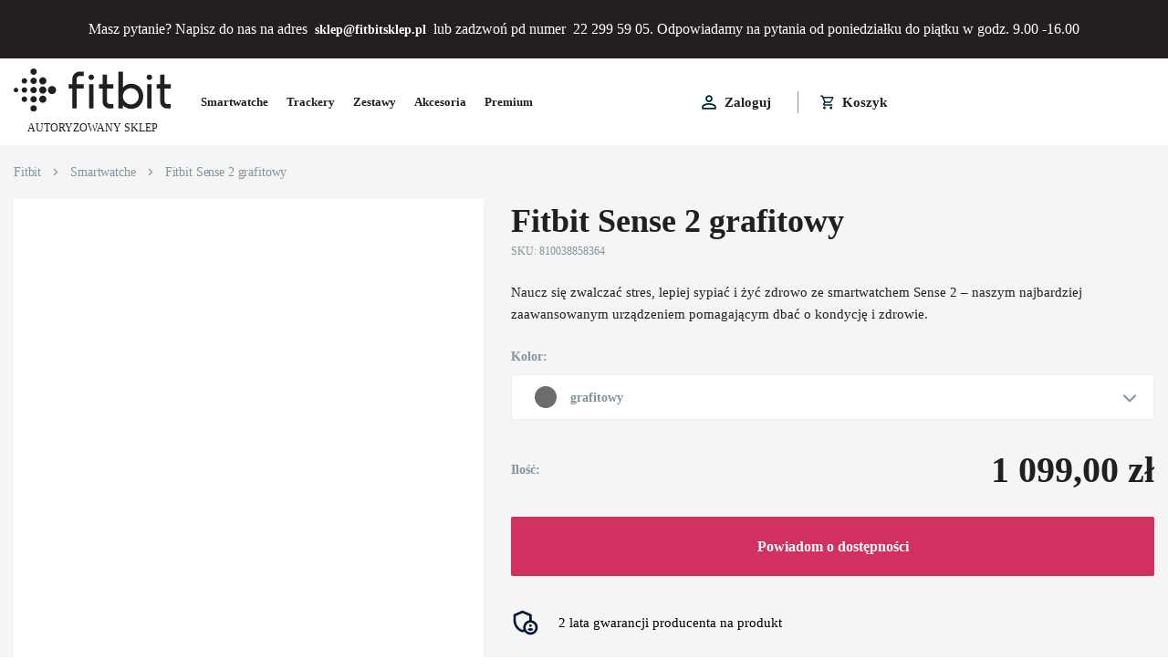

--- FILE ---
content_type: text/html; charset=UTF-8
request_url: https://fitbitsklep.pl/produkt/fitbit-sense-2-grafitowy
body_size: 27548
content:
<!DOCTYPE html>
<html lang="pl">

<head>

    <title>    Fitbit Sense 2 grafitowy
</title>

    <meta charset="UTF-8">
    <meta http-equiv="X-UA-Compatible" content="IE=edge">
    <meta name="viewport" content="width=device-width, initial-scale=1">
    <meta name="csrf-token" content="fQiBAeQBUeiEhoa0Izp38TjUwsnsbrCM7pEqoBWX">
    <meta http-equiv="content-language" content="pl">
    <link rel="stylesheet" href="https://fitbitsklep.pl/vendor/webkul/ui/assets/css/ui.css?v=696b4ca73ab4f">

    

    <link rel="stylesheet" href="https://fitbitsklep.pl/themes/moonshop/assets/fonts/fontello/css/fontello.css?v=696b4ca73ab4f">
    <link rel="stylesheet" href="https://fitbitsklep.pl/themes/moonshop/assets/css/shop.css?v=696b4ca73ab4f">
            <link rel="icon" sizes="16x16" href="https://fitbitsklep.pl/storage/channel/1/VL73cwgqr6jPI3TAI501qmfPsygrbxsPCmXIiiqj.png" />
    
    
        <meta name="description"
        content="Oto Sense 2 &amp;ndash; smartwatch, kt&amp;oacute;ry pomoże Ci ograniczać stres, lepiej sypiać i żyć zdrowo. Korzystaj z narzędz" />

    <meta name="keywords" content="" />

    
    
    
    <meta name="twitter:card" content="summary_large_image" />

    <meta name="twitter:title" content="Fitbit Sense 2 grafitowy" />

    <meta name="twitter:description" content="Oto Sense 2 &amp;ndash; smartwatch, kt&amp;oacute;ry pomoże Ci ograniczać stres, lepiej sypiać i żyć zdrowo. Korzystaj z narzędzi pomagających identyfikować i zwalczać stres. Analizuj jakość i długość snu oraz dowiedz się, jak skuteczniej odpoczywać, dzięki funkcji szczeg&amp;oacute;łowego monitorowania snu i unikalnego Profilu snu. Monitoruj kondycję serca, aby podejmować bardziej przemyślane decyzje. Sense 2 to r&amp;oacute;wnież zaawansowane funkcje monitorowania aktywności. Przy zakupie otrzymujesz 6-miesięczny dostęp do Fitbit Premium*.
Aby włączyć obsługę czytnika ekranu, naciśnij Ctrl+Alt+Z. Aby uzyskać informacje o skr&amp;oacute;tach klawiszowych, naciśnij Ctrl+ukośnik.
&amp;nbsp;
GŁ&amp;Oacute;WNE FUNKCJE

Monitorowanie wpływu stresu na organizm przez cały dzień [z czujnikiem cEDA]*
Wbudowany&amp;nbsp;moduł GPS
Aplikacja EKG*
Profil snu*
Wskaźniki zdrowotne, np. SpO2 i&amp;nbsp;HRV*
6-miesięczne członkostwo w&amp;nbsp;Fitbit Premium*

&amp;nbsp;
SEN
Zacznij lepiej sypiać
Popraw jakość snu, zyskaj więcej energii i&amp;nbsp;skuteczniej zwalczaj stres, dzięki smartwatchowi Sense&amp;nbsp;2, z&amp;nbsp;dostępem do&amp;nbsp;Fitbit Premium. Monitoruj sw&amp;oacute;j sen każdej nocy i&amp;nbsp;dowiedz się, ile czasu spędzasz w&amp;nbsp;fazie głębokiej, płytkiej i&amp;nbsp;REM. Sprawdzaj sw&amp;oacute;j Profil snu, tzn. jego charakterystykę i&amp;nbsp;trendy w&amp;nbsp;tym obszarze (z&amp;nbsp;ostatnich 30 dni), a do tego otrzymuj spersonalizowane wskaz&amp;oacute;wki, kt&amp;oacute;re pomogą Ci skuteczniej odpoczywać. Możesz nawet zaprogramować wygaszenie ekranu na noc oraz delikatne, wibrujące budziki, kt&amp;oacute;re wybudzają Cię w&amp;nbsp;idealnej fazie snu. Dzięki temu każdy dzień zaczynasz w&amp;nbsp;lepszym nastroju*.
&amp;nbsp;
Profil snu (Premium)
Dokładnie analizuj sw&amp;oacute;j sen dzięki 10 kluczowym wskaźnikom snu, prezentowanym w&amp;nbsp;ujęciu miesięcznym. Tym sposobem dowiesz się, z&amp;nbsp;jakim zwierzęciem można por&amp;oacute;wnać Tw&amp;oacute;j sen &amp;ndash; jest ich aż 6 &amp;ndash; oraz co możesz zrobić, aby wypoczywać lepiej.
&amp;nbsp;
Fazy snu i&amp;nbsp;Ocena snu
Poznaj wskaźnik jakości snu z&amp;nbsp;poprzedniej nocy dzięki spersonalizowanej Ocenie snu. W usłudze Premium sprawdzisz też, ile czasu spędzasz w fazie płytkiej, głębokiej i REM, dzięki czemu lepiej zadbasz o&amp;nbsp;wypoczynek w&amp;nbsp;nocy.
&amp;nbsp;
Inteligentne budzenie
Dzięki funkcji Inteligentnego budzenia wstajesz w lepszym nastroju i z odnowioną energią. Ten inteligentny budzik włącza się w optymalnej fazie snu &amp;ndash; najwcześniej 30 minut przed ustawioną godziną.&amp;nbsp; Dostępne są też standardowe budziki o ustalonej godzinie.
&amp;nbsp;
Tryb uśpienia
Sypiaj bez zakł&amp;oacute;ceń dzięki trybowi uśpienia, kt&amp;oacute;ry wycisza powiadomienia z&amp;nbsp;telefonu i&amp;nbsp;blokuje włączanie się ekranu w&amp;nbsp;nocy. Ustaw sw&amp;oacute;j rozkład dnia, aby włączać tryb uśpienia automatycznie.
&amp;nbsp;
STRES
Poznaj sw&amp;oacute;j stres, aby ograniczyć jego skutki
Lepsze radzenie sobie ze stresem przekłada się na jakość snu, poprawę nastroju i&amp;nbsp;wzrost poziomu energii. Dlatego smartwatch Sense&amp;nbsp;2 i&amp;nbsp;Fitbit Premium mogą pom&amp;oacute;c Ci lepiej zrozumieć, co i&amp;nbsp;jak Cię stresuje, a następnie podpowiedzą, jak reagować na stres, aby z&amp;nbsp;czasem wypracować mechanizmy obronne. Sense&amp;nbsp;2 to pierwszy smartwatch [[trwa sprawdzanie claimu]], kt&amp;oacute;ry wykorzystuje czujnik cEDA do wykrywania stresu. Dzięki temu możesz obserwować, kiedy stresujesz się najbardziej oraz otrzymywać wskaz&amp;oacute;wki pozwalające zapobiegać stresowi, tj. sesje medytacji, ćwiczenia oddechowe, treningi itd.*
&amp;nbsp;
Monitorowanie reakcji organizmu przez cały dzień
Dzięki czujnikowi cEDA możesz monitorować sw&amp;oacute;j organizm pod kątem wpływu stresu, ekscytacji czy kofeiny i&amp;nbsp;innych czynnik&amp;oacute;w. Z&amp;nbsp;czasem odkryjesz, co Cię stresuje, i&amp;nbsp;będziesz w stanie lepiej temu zapobiegać. Korzystanie z&amp;nbsp;czujnika cEDA może wpływać na żywotność baterii.
&amp;nbsp;
Przypomnienia o refleksjach
Na podstawie reakcji Twojego organizmu na stres inteligentne powiadomienia zachęcają do zapisywania emocji. Dzięki temu szybciej identyfikujesz przyczyny stresu i&amp;nbsp;zmiany nastroju.
&amp;nbsp;
Aplikacja EDA Scan
Aplikacja EDA Scan pozwala sprawdzić, jak Tw&amp;oacute;j organizm reaguje na sesję medytacji.
&amp;nbsp;
Rejestrowanie nastroju
Rejestruj i&amp;nbsp;poznawaj swoje emocje, dzięki czemu dowiesz się, co sprawia Ci prawdziwą radość. Por&amp;oacute;wnaj zarejestrowane emocje z&amp;nbsp;danymi dotyczącymi stresu, aby dostrzegać tendencje.
&amp;nbsp;
Tygodniowe podsumowanie
Sprawdzaj, na ile skutecznie radzisz sobie ze stresem, aby identyfikować jego przyczyny, a&amp;nbsp;następnie wypracować skuteczne techniki radzenia sobie jego skutkami.
&amp;nbsp;
Ocena stresu
Zacznij lepiej radzić sobie ze stresem. Wysoki wynik? Coraz rzadziej masz oznaki stresu. Niski wynik? Czas zadbać o&amp;nbsp;r&amp;oacute;wnowagę &amp;ndash; spr&amp;oacute;buj medytacji lub idź na spacer.
&amp;nbsp;
Analiza Oceny stresu
Sprawdzaj, z czego wynika niska Ocena stresu i&amp;nbsp;czy poprawa jakości snu, zmiana aktywności lub częstsze medytacje pomogą obniżyć jego poziom.
&amp;nbsp;
Pomoc w&amp;nbsp;medytacji
Zrelaksuj się, oczyść umysł i&amp;nbsp;popraw swoją koncentrację dzięki bogatemu wyborowi relaksujących dźwięk&amp;oacute;w (wymaga usługi Premium).
&amp;nbsp;
WSKAŹNIKI ZDROWOTNE + KONDYCJA SERCA
Popraw kondycję serca
Zdrowe serce to podstawa. Dlatego Sense&amp;nbsp;2 z&amp;nbsp;dostępem do Fitbit Premium pozwala lepiej monitorować kondycję serca. Całodobowe monitorowanie tętna umożliwia lepsze analizowanie m.in snu, stresu i&amp;nbsp;aktywności. Natomiast aplikacja EKG pozwala kontrolować rytm serca*. Dzięki monitorowaniu kluczowych wskaźnik&amp;oacute;w zdrowotnych, takich jak SpO2 czy zmienność tętna, Fitbit pomaga wcześnie dostrzegać problemy zdrowotne oraz wprowadzać odpowiednie zmiany, aby zadbać o&amp;nbsp;swoją kondycję i&amp;nbsp;stan zdrowia.
&amp;nbsp;
Aplikacja EKG Fitbit
Z kompatybilną aplikacją EKG w&amp;nbsp;smartwatchu Fitbit możesz monitorować rytm serca pod kątem migotania przedsionk&amp;oacute;w i&amp;nbsp;łatwo udostępniać wyniki lekarzowi*.
Aplikacja EKG Fitbit jest dostępna tylko w&amp;nbsp;wybranych krajach i&amp;nbsp;wybranych produktach Fitbit. Nie jest ona przeznaczona dla os&amp;oacute;b poniżej 22. roku życia. Więcej informacji znajdziesz na stronie fitbit.com/ecg.
&amp;nbsp;
Panel Wskaźnik&amp;oacute;w zdrowotnych
Poznaj swoje ciało dzięki panelowi Wskaźnik&amp;oacute;w zdrowotnych w&amp;nbsp;aplikacji Fitbit. Możesz w&amp;nbsp;nim monitorować częstotliwość oddechu, tętno spoczynkowe, zmienność tętna, SpO2 i&amp;nbsp;temperaturę sk&amp;oacute;ry. Dane można por&amp;oacute;wnywać na przestrzeni tygodnia &amp;ndash; lub 90 dni w usłudze Fitbit Premium &amp;ndash; co pozwala dostrzec potencjalne problemy i&amp;nbsp;im przeciwdziałać*.
&amp;nbsp;
Powiadomienia o&amp;nbsp;wysokim i&amp;nbsp;niskim tętnie
Tętno to jeden z&amp;nbsp;kluczowych wskaźnik&amp;oacute;w zdrowotnych. Dlatego też Sense&amp;nbsp;2 informuje, gdy przekroczy ono ustawiony dolny lub g&amp;oacute;rny pr&amp;oacute;g.
&amp;nbsp;
Monitorowanie tętna 24/7 z&amp;nbsp;funkcją PurePulse
Optymalizuj treningi oraz monitoruj całodzienną aktywność, spalanie kalorii i&amp;nbsp;sen dzięki funkcji ciągłego pomiaru tętna PurePulse, a&amp;nbsp;następnie zobacz zmiany w tętnie spoczynkowym i&amp;nbsp;wydolności (pułap VO2) w aplikacji Fitbit.
&amp;nbsp;
Nasycenie krwi tlenem (SpO2)
Monitoruj SpO2 &amp;ndash; poziom nasycenia krwi tlenem &amp;ndash; kt&amp;oacute;ry stanowi istotny wskaźnik, pozwalający szybciej dostrzegać problemy zdrowotne*.
&amp;nbsp;
KONDYCJA / AKTYWNOŚĆ
R&amp;oacute;b to, co lubisz &amp;ndash; lepiej
Sense&amp;nbsp;2 z&amp;nbsp;dostępem do Fitbit Premium pomoże Ci robić to, co najbardziej lubisz &amp;ndash; lepiej. Zacznij poranek od sprawdzenia, czy dziś jest dzień na trening czy na odpoczynek. Monitoruj każdy krok i&amp;nbsp;tętno, w czasie rzeczywistym, aby maksymalnie wykorzystać każdy trening. Sprawdzaj liczbę spalonych kalorii, trasę aktywności na świeżym powietrzu oraz inne czynniki. Następnie por&amp;oacute;wnaj sw&amp;oacute;j wysiłek z&amp;nbsp;rodziną i&amp;nbsp;znajomymi*. Jeszcze lepiej planuj treningi dzięki wskaźnikowi informującemu, czy Tw&amp;oacute;j organizm jest gotowy na wysiłek, czy też lepiej dziś odpocząć*.
&amp;nbsp;
Aktywne Minuty
Osiągaj założone cele &amp;ndash; podczas każdego treningu. Aktywne Minuty to funkcja, kt&amp;oacute;ra na podstawie tętna pozwala osiągnąć i&amp;nbsp;utrzymać planowany poziom intensywności.
&amp;nbsp;
Wbudowany&amp;nbsp;moduł GPS
Monitoruj tempo i&amp;nbsp;dystans na bieżąco, bez potrzeby korzystania z&amp;nbsp;telefonu, dzięki wbudowanemu modułowi GPS. Następnie sprawdź mapę intensywności treningu w&amp;nbsp;aplikacji Fitbit*.
&amp;nbsp;
Ponad 40 tryb&amp;oacute;w ćwiczeń
Sense&amp;nbsp;2 pozwala monitorować jeszcze więcej r&amp;oacute;żnych dyscyplin sportowych &amp;ndash; np. narciarstwo, golf, SUP itd. &amp;ndash; oraz na bieżąco sprawdzać swoje statystyki.
&amp;nbsp;
Monitorowanie aktywności fizycznej przez cały dzień
Sprawdzaj postępy w&amp;nbsp;realizacji swoich założeń na dany dzień. Sense&amp;nbsp;2 monitoruje aktywność przez cały dzień, między innymi kroki, odległość, piętra, spalone kalorie i&amp;nbsp;Aktywne Minuty.
&amp;nbsp;
Wodoodporność
Smartwatch Sense&amp;nbsp;2 jest wodoodporny do 50 metr&amp;oacute;w, dzięki czemu możesz z&amp;nbsp;nim biegać w&amp;nbsp;deszczu oraz&amp;nbsp;spędzać czas na plaży &amp;ndash; i&amp;nbsp;nie tylko!
&amp;nbsp;
FUNKCJE SMART
Powiadomienia
Otrzymuj powiadomienia o&amp;nbsp;telefonach, SMS-ach, wydarzeniach w&amp;nbsp;kalendarzu i&amp;nbsp;z takich aplikacji, jak Gmail czy WhatsApp. Wysyłaj też kr&amp;oacute;tkie wiadomości lub odpowiedzi głosowe &amp;ndash; bez wyjmowania telefonu. Funkcja dostępna, gdy telefon jest w&amp;nbsp;pobliżu.
&amp;nbsp;
Rozmowy za pośrednictwem zegarka
Odbieraj i&amp;nbsp;odrzucaj połączenia oraz zmieniaj głośność w&amp;nbsp;smartwatchu dzięki wbudowanemu modułowi Bluetooth&amp;reg;, mikrofonowi i&amp;nbsp;głośnikowi. Funkcja dostępna wkr&amp;oacute;tce. Funkcja dostępna, gdy telefon jest w&amp;nbsp;pobliżu.
&amp;nbsp;
Aplikacja Find My Phone
Nie możesz znaleźć telefonu? Sense&amp;nbsp;2 z&amp;nbsp;wbudowaną aplikacją Find My Phone pozwala go w&amp;nbsp;kilka chwil zlokalizować. Po prostu dotknij ekranu, aby aktywować alarm, a telefon zacznie dzwonić i&amp;nbsp;wibrować, dzięki czemu szybko go znajdziesz. W czasie aplikacja mobilna Fitbit musi być aktywna na telefonie.
&amp;nbsp;
Fitbit Pay
Zapisz dane karty kredytowej lub bankowej w&amp;nbsp;smartwatchu i&amp;nbsp;szybko płać za zakupy lub przejazdy bez wyjmowania portfela. Informacje o dostępności usługi znajdziesz na stronie fitbit.com/fitbit-pay/banks.
&amp;nbsp;
Funkcja Always On Display
Wyświetlaj statystki treningu oraz godzinę w&amp;nbsp;czasie rzeczywistym &amp;ndash; nawet w&amp;nbsp;trakcie wykonywania ćwiczeń. Wolisz dyskrecję? Wyłącz ten tryb. Stałe wyświetlanie informacji wymaga częstszego ładowania.
&amp;nbsp;
Tryb uśpienia
Chcesz wyciszyć połączenia i&amp;nbsp;inne powiadomienia w&amp;nbsp;trakcie dnia? Włącz tryb uśpienia.
&amp;nbsp;
Android i&amp;nbsp;iPhone
Smartwatch Sense&amp;nbsp;2 jest kompatybilny z&amp;nbsp;telefonami z&amp;nbsp;najnowszą wersją systemu Android i&amp;nbsp;iOS.
&amp;nbsp;
PREMIUM
Premium
Nie ma jednego dobrego przepisu na zdrowie i&amp;nbsp;r&amp;oacute;wnowagę w&amp;nbsp;życiu. Chcesz poprawić wyniki swoich trening&amp;oacute;w? A może zbilansować dietę? Premium pomoże Ci w&amp;nbsp;jednym i&amp;nbsp;drugim przypadku. Na podstawie danych dotyczących Twojego organizmu smartwatch wykrywa prawidłowości dotyczące Twojej kondycji i&amp;nbsp;zdrowia, a&amp;nbsp;następnie wyświetla praktyczne wnioski i&amp;nbsp;spersonalizowane porady, dzięki kt&amp;oacute;rym lepiej sypiasz, radzisz sobie ze stresem i osiągasz swoje cele. Personalizacja sprawia też, że dłużej utrzymujesz motywację i&amp;nbsp;osiągasz postępy w&amp;nbsp;obszarach, kt&amp;oacute;re są dla Ciebie ważne.
&amp;nbsp;
6-miesięczny dostęp do Fitbit Premium*
Dołącz do społeczności Fitbit Premium i&amp;nbsp;korzystaj z&amp;nbsp;personalizowanych porad, kt&amp;oacute;re pomogą Ci żyć zdrowiej. Dowiedz się, co Tw&amp;oacute;j organizm chce Ci powiedzieć, dzięki szczeg&amp;oacute;łowym wskaźnikom, takim jak wynik Codziennej gotowości czy Ocena stresu. Monitoruj zmiany w&amp;nbsp;Profilu snu oraz Wskaźnikach zdrowotnych. Wykorzystaj te wnioski oraz&amp;nbsp;narzędzia dostępne w&amp;nbsp;usłudze Premium, aby skuteczniej zadbać o&amp;nbsp;zdrowie i&amp;nbsp;samopoczucie*.
&amp;nbsp;
DESIGN I INNE ELEMENTY
Smukła obudowa
Smartwatch Sense&amp;nbsp;2 wygodnie układa się na nadgarstku i&amp;nbsp;znakomicie wygląda zar&amp;oacute;wno na co dzień, jak i&amp;nbsp;od święta. Jego smukła, elegancka obudowa oraz nowe paski i&amp;nbsp;opaski pozwalają go wygodnie nosić przez cały dzień.
&amp;nbsp;
Żywotność baterii ponad 6 dni
Długa żywotność baterii oznacza, że Sense&amp;nbsp;2 monitoruje stan zdrowia i&amp;nbsp;kondycji przez ponad 6 dni bez potrzeby ładowania. Żywotność baterii zależy od sposobu użytkowania i&amp;nbsp;innych czynnik&amp;oacute;w. Działa do 12 godzin z&amp;nbsp;włączonym modułem GPS.
&amp;nbsp;
Szybkie ładowanie
Mniej ładowania to więcej czasu w&amp;nbsp;ruchu. Ze smartwatchem Sense&amp;nbsp;2 możesz w&amp;nbsp;12 minut zapewnić sobie energię na cały dzień.
&amp;nbsp;
Tarcze zegara
Wybieraj spośr&amp;oacute;d setek tarcz zegara i&amp;nbsp;zapisz nawet 5 z&amp;nbsp;nich w&amp;nbsp;swoim smartwatchu. Dzięki temu z&amp;nbsp;łatwością zmienisz wygląd urządzenia ze sportowego na elegancki. Chcesz nadać mu wyjątkowy charakter? Postaw na Bitmoji lub zdjęcie." />

    <meta name="twitter:image:alt" content="" />

    <meta name="twitter:image" content="https://fitbitsklep.pl/cache/medium/product/28/QHs1KowmYePDkUNHdwS680CEZ4fLkOO6mxI1XcIH.jpg" />

    <meta property="og:type" content="og:product" />

    <meta property="og:title" content="Fitbit Sense 2 grafitowy" />

    <meta property="og:image" content="https://fitbitsklep.pl/cache/medium/product/28/QHs1KowmYePDkUNHdwS680CEZ4fLkOO6mxI1XcIH.jpg" />

    <meta property="og:description" content="Oto Sense 2 &amp;ndash; smartwatch, kt&amp;oacute;ry pomoże Ci ograniczać stres, lepiej sypiać i żyć zdrowo. Korzystaj z narzędzi pomagających identyfikować i zwalczać stres. Analizuj jakość i długość snu oraz dowiedz się, jak skuteczniej odpoczywać, dzięki funkcji szczeg&amp;oacute;łowego monitorowania snu i unikalnego Profilu snu. Monitoruj kondycję serca, aby podejmować bardziej przemyślane decyzje. Sense 2 to r&amp;oacute;wnież zaawansowane funkcje monitorowania aktywności. Przy zakupie otrzymujesz 6-miesięczny dostęp do Fitbit Premium*.
Aby włączyć obsługę czytnika ekranu, naciśnij Ctrl+Alt+Z. Aby uzyskać informacje o skr&amp;oacute;tach klawiszowych, naciśnij Ctrl+ukośnik.
&amp;nbsp;
GŁ&amp;Oacute;WNE FUNKCJE

Monitorowanie wpływu stresu na organizm przez cały dzień [z czujnikiem cEDA]*
Wbudowany&amp;nbsp;moduł GPS
Aplikacja EKG*
Profil snu*
Wskaźniki zdrowotne, np. SpO2 i&amp;nbsp;HRV*
6-miesięczne członkostwo w&amp;nbsp;Fitbit Premium*

&amp;nbsp;
SEN
Zacznij lepiej sypiać
Popraw jakość snu, zyskaj więcej energii i&amp;nbsp;skuteczniej zwalczaj stres, dzięki smartwatchowi Sense&amp;nbsp;2, z&amp;nbsp;dostępem do&amp;nbsp;Fitbit Premium. Monitoruj sw&amp;oacute;j sen każdej nocy i&amp;nbsp;dowiedz się, ile czasu spędzasz w&amp;nbsp;fazie głębokiej, płytkiej i&amp;nbsp;REM. Sprawdzaj sw&amp;oacute;j Profil snu, tzn. jego charakterystykę i&amp;nbsp;trendy w&amp;nbsp;tym obszarze (z&amp;nbsp;ostatnich 30 dni), a do tego otrzymuj spersonalizowane wskaz&amp;oacute;wki, kt&amp;oacute;re pomogą Ci skuteczniej odpoczywać. Możesz nawet zaprogramować wygaszenie ekranu na noc oraz delikatne, wibrujące budziki, kt&amp;oacute;re wybudzają Cię w&amp;nbsp;idealnej fazie snu. Dzięki temu każdy dzień zaczynasz w&amp;nbsp;lepszym nastroju*.
&amp;nbsp;
Profil snu (Premium)
Dokładnie analizuj sw&amp;oacute;j sen dzięki 10 kluczowym wskaźnikom snu, prezentowanym w&amp;nbsp;ujęciu miesięcznym. Tym sposobem dowiesz się, z&amp;nbsp;jakim zwierzęciem można por&amp;oacute;wnać Tw&amp;oacute;j sen &amp;ndash; jest ich aż 6 &amp;ndash; oraz co możesz zrobić, aby wypoczywać lepiej.
&amp;nbsp;
Fazy snu i&amp;nbsp;Ocena snu
Poznaj wskaźnik jakości snu z&amp;nbsp;poprzedniej nocy dzięki spersonalizowanej Ocenie snu. W usłudze Premium sprawdzisz też, ile czasu spędzasz w fazie płytkiej, głębokiej i REM, dzięki czemu lepiej zadbasz o&amp;nbsp;wypoczynek w&amp;nbsp;nocy.
&amp;nbsp;
Inteligentne budzenie
Dzięki funkcji Inteligentnego budzenia wstajesz w lepszym nastroju i z odnowioną energią. Ten inteligentny budzik włącza się w optymalnej fazie snu &amp;ndash; najwcześniej 30 minut przed ustawioną godziną.&amp;nbsp; Dostępne są też standardowe budziki o ustalonej godzinie.
&amp;nbsp;
Tryb uśpienia
Sypiaj bez zakł&amp;oacute;ceń dzięki trybowi uśpienia, kt&amp;oacute;ry wycisza powiadomienia z&amp;nbsp;telefonu i&amp;nbsp;blokuje włączanie się ekranu w&amp;nbsp;nocy. Ustaw sw&amp;oacute;j rozkład dnia, aby włączać tryb uśpienia automatycznie.
&amp;nbsp;
STRES
Poznaj sw&amp;oacute;j stres, aby ograniczyć jego skutki
Lepsze radzenie sobie ze stresem przekłada się na jakość snu, poprawę nastroju i&amp;nbsp;wzrost poziomu energii. Dlatego smartwatch Sense&amp;nbsp;2 i&amp;nbsp;Fitbit Premium mogą pom&amp;oacute;c Ci lepiej zrozumieć, co i&amp;nbsp;jak Cię stresuje, a następnie podpowiedzą, jak reagować na stres, aby z&amp;nbsp;czasem wypracować mechanizmy obronne. Sense&amp;nbsp;2 to pierwszy smartwatch [[trwa sprawdzanie claimu]], kt&amp;oacute;ry wykorzystuje czujnik cEDA do wykrywania stresu. Dzięki temu możesz obserwować, kiedy stresujesz się najbardziej oraz otrzymywać wskaz&amp;oacute;wki pozwalające zapobiegać stresowi, tj. sesje medytacji, ćwiczenia oddechowe, treningi itd.*
&amp;nbsp;
Monitorowanie reakcji organizmu przez cały dzień
Dzięki czujnikowi cEDA możesz monitorować sw&amp;oacute;j organizm pod kątem wpływu stresu, ekscytacji czy kofeiny i&amp;nbsp;innych czynnik&amp;oacute;w. Z&amp;nbsp;czasem odkryjesz, co Cię stresuje, i&amp;nbsp;będziesz w stanie lepiej temu zapobiegać. Korzystanie z&amp;nbsp;czujnika cEDA może wpływać na żywotność baterii.
&amp;nbsp;
Przypomnienia o refleksjach
Na podstawie reakcji Twojego organizmu na stres inteligentne powiadomienia zachęcają do zapisywania emocji. Dzięki temu szybciej identyfikujesz przyczyny stresu i&amp;nbsp;zmiany nastroju.
&amp;nbsp;
Aplikacja EDA Scan
Aplikacja EDA Scan pozwala sprawdzić, jak Tw&amp;oacute;j organizm reaguje na sesję medytacji.
&amp;nbsp;
Rejestrowanie nastroju
Rejestruj i&amp;nbsp;poznawaj swoje emocje, dzięki czemu dowiesz się, co sprawia Ci prawdziwą radość. Por&amp;oacute;wnaj zarejestrowane emocje z&amp;nbsp;danymi dotyczącymi stresu, aby dostrzegać tendencje.
&amp;nbsp;
Tygodniowe podsumowanie
Sprawdzaj, na ile skutecznie radzisz sobie ze stresem, aby identyfikować jego przyczyny, a&amp;nbsp;następnie wypracować skuteczne techniki radzenia sobie jego skutkami.
&amp;nbsp;
Ocena stresu
Zacznij lepiej radzić sobie ze stresem. Wysoki wynik? Coraz rzadziej masz oznaki stresu. Niski wynik? Czas zadbać o&amp;nbsp;r&amp;oacute;wnowagę &amp;ndash; spr&amp;oacute;buj medytacji lub idź na spacer.
&amp;nbsp;
Analiza Oceny stresu
Sprawdzaj, z czego wynika niska Ocena stresu i&amp;nbsp;czy poprawa jakości snu, zmiana aktywności lub częstsze medytacje pomogą obniżyć jego poziom.
&amp;nbsp;
Pomoc w&amp;nbsp;medytacji
Zrelaksuj się, oczyść umysł i&amp;nbsp;popraw swoją koncentrację dzięki bogatemu wyborowi relaksujących dźwięk&amp;oacute;w (wymaga usługi Premium).
&amp;nbsp;
WSKAŹNIKI ZDROWOTNE + KONDYCJA SERCA
Popraw kondycję serca
Zdrowe serce to podstawa. Dlatego Sense&amp;nbsp;2 z&amp;nbsp;dostępem do Fitbit Premium pozwala lepiej monitorować kondycję serca. Całodobowe monitorowanie tętna umożliwia lepsze analizowanie m.in snu, stresu i&amp;nbsp;aktywności. Natomiast aplikacja EKG pozwala kontrolować rytm serca*. Dzięki monitorowaniu kluczowych wskaźnik&amp;oacute;w zdrowotnych, takich jak SpO2 czy zmienność tętna, Fitbit pomaga wcześnie dostrzegać problemy zdrowotne oraz wprowadzać odpowiednie zmiany, aby zadbać o&amp;nbsp;swoją kondycję i&amp;nbsp;stan zdrowia.
&amp;nbsp;
Aplikacja EKG Fitbit
Z kompatybilną aplikacją EKG w&amp;nbsp;smartwatchu Fitbit możesz monitorować rytm serca pod kątem migotania przedsionk&amp;oacute;w i&amp;nbsp;łatwo udostępniać wyniki lekarzowi*.
Aplikacja EKG Fitbit jest dostępna tylko w&amp;nbsp;wybranych krajach i&amp;nbsp;wybranych produktach Fitbit. Nie jest ona przeznaczona dla os&amp;oacute;b poniżej 22. roku życia. Więcej informacji znajdziesz na stronie fitbit.com/ecg.
&amp;nbsp;
Panel Wskaźnik&amp;oacute;w zdrowotnych
Poznaj swoje ciało dzięki panelowi Wskaźnik&amp;oacute;w zdrowotnych w&amp;nbsp;aplikacji Fitbit. Możesz w&amp;nbsp;nim monitorować częstotliwość oddechu, tętno spoczynkowe, zmienność tętna, SpO2 i&amp;nbsp;temperaturę sk&amp;oacute;ry. Dane można por&amp;oacute;wnywać na przestrzeni tygodnia &amp;ndash; lub 90 dni w usłudze Fitbit Premium &amp;ndash; co pozwala dostrzec potencjalne problemy i&amp;nbsp;im przeciwdziałać*.
&amp;nbsp;
Powiadomienia o&amp;nbsp;wysokim i&amp;nbsp;niskim tętnie
Tętno to jeden z&amp;nbsp;kluczowych wskaźnik&amp;oacute;w zdrowotnych. Dlatego też Sense&amp;nbsp;2 informuje, gdy przekroczy ono ustawiony dolny lub g&amp;oacute;rny pr&amp;oacute;g.
&amp;nbsp;
Monitorowanie tętna 24/7 z&amp;nbsp;funkcją PurePulse
Optymalizuj treningi oraz monitoruj całodzienną aktywność, spalanie kalorii i&amp;nbsp;sen dzięki funkcji ciągłego pomiaru tętna PurePulse, a&amp;nbsp;następnie zobacz zmiany w tętnie spoczynkowym i&amp;nbsp;wydolności (pułap VO2) w aplikacji Fitbit.
&amp;nbsp;
Nasycenie krwi tlenem (SpO2)
Monitoruj SpO2 &amp;ndash; poziom nasycenia krwi tlenem &amp;ndash; kt&amp;oacute;ry stanowi istotny wskaźnik, pozwalający szybciej dostrzegać problemy zdrowotne*.
&amp;nbsp;
KONDYCJA / AKTYWNOŚĆ
R&amp;oacute;b to, co lubisz &amp;ndash; lepiej
Sense&amp;nbsp;2 z&amp;nbsp;dostępem do Fitbit Premium pomoże Ci robić to, co najbardziej lubisz &amp;ndash; lepiej. Zacznij poranek od sprawdzenia, czy dziś jest dzień na trening czy na odpoczynek. Monitoruj każdy krok i&amp;nbsp;tętno, w czasie rzeczywistym, aby maksymalnie wykorzystać każdy trening. Sprawdzaj liczbę spalonych kalorii, trasę aktywności na świeżym powietrzu oraz inne czynniki. Następnie por&amp;oacute;wnaj sw&amp;oacute;j wysiłek z&amp;nbsp;rodziną i&amp;nbsp;znajomymi*. Jeszcze lepiej planuj treningi dzięki wskaźnikowi informującemu, czy Tw&amp;oacute;j organizm jest gotowy na wysiłek, czy też lepiej dziś odpocząć*.
&amp;nbsp;
Aktywne Minuty
Osiągaj założone cele &amp;ndash; podczas każdego treningu. Aktywne Minuty to funkcja, kt&amp;oacute;ra na podstawie tętna pozwala osiągnąć i&amp;nbsp;utrzymać planowany poziom intensywności.
&amp;nbsp;
Wbudowany&amp;nbsp;moduł GPS
Monitoruj tempo i&amp;nbsp;dystans na bieżąco, bez potrzeby korzystania z&amp;nbsp;telefonu, dzięki wbudowanemu modułowi GPS. Następnie sprawdź mapę intensywności treningu w&amp;nbsp;aplikacji Fitbit*.
&amp;nbsp;
Ponad 40 tryb&amp;oacute;w ćwiczeń
Sense&amp;nbsp;2 pozwala monitorować jeszcze więcej r&amp;oacute;żnych dyscyplin sportowych &amp;ndash; np. narciarstwo, golf, SUP itd. &amp;ndash; oraz na bieżąco sprawdzać swoje statystyki.
&amp;nbsp;
Monitorowanie aktywności fizycznej przez cały dzień
Sprawdzaj postępy w&amp;nbsp;realizacji swoich założeń na dany dzień. Sense&amp;nbsp;2 monitoruje aktywność przez cały dzień, między innymi kroki, odległość, piętra, spalone kalorie i&amp;nbsp;Aktywne Minuty.
&amp;nbsp;
Wodoodporność
Smartwatch Sense&amp;nbsp;2 jest wodoodporny do 50 metr&amp;oacute;w, dzięki czemu możesz z&amp;nbsp;nim biegać w&amp;nbsp;deszczu oraz&amp;nbsp;spędzać czas na plaży &amp;ndash; i&amp;nbsp;nie tylko!
&amp;nbsp;
FUNKCJE SMART
Powiadomienia
Otrzymuj powiadomienia o&amp;nbsp;telefonach, SMS-ach, wydarzeniach w&amp;nbsp;kalendarzu i&amp;nbsp;z takich aplikacji, jak Gmail czy WhatsApp. Wysyłaj też kr&amp;oacute;tkie wiadomości lub odpowiedzi głosowe &amp;ndash; bez wyjmowania telefonu. Funkcja dostępna, gdy telefon jest w&amp;nbsp;pobliżu.
&amp;nbsp;
Rozmowy za pośrednictwem zegarka
Odbieraj i&amp;nbsp;odrzucaj połączenia oraz zmieniaj głośność w&amp;nbsp;smartwatchu dzięki wbudowanemu modułowi Bluetooth&amp;reg;, mikrofonowi i&amp;nbsp;głośnikowi. Funkcja dostępna wkr&amp;oacute;tce. Funkcja dostępna, gdy telefon jest w&amp;nbsp;pobliżu.
&amp;nbsp;
Aplikacja Find My Phone
Nie możesz znaleźć telefonu? Sense&amp;nbsp;2 z&amp;nbsp;wbudowaną aplikacją Find My Phone pozwala go w&amp;nbsp;kilka chwil zlokalizować. Po prostu dotknij ekranu, aby aktywować alarm, a telefon zacznie dzwonić i&amp;nbsp;wibrować, dzięki czemu szybko go znajdziesz. W czasie aplikacja mobilna Fitbit musi być aktywna na telefonie.
&amp;nbsp;
Fitbit Pay
Zapisz dane karty kredytowej lub bankowej w&amp;nbsp;smartwatchu i&amp;nbsp;szybko płać za zakupy lub przejazdy bez wyjmowania portfela. Informacje o dostępności usługi znajdziesz na stronie fitbit.com/fitbit-pay/banks.
&amp;nbsp;
Funkcja Always On Display
Wyświetlaj statystki treningu oraz godzinę w&amp;nbsp;czasie rzeczywistym &amp;ndash; nawet w&amp;nbsp;trakcie wykonywania ćwiczeń. Wolisz dyskrecję? Wyłącz ten tryb. Stałe wyświetlanie informacji wymaga częstszego ładowania.
&amp;nbsp;
Tryb uśpienia
Chcesz wyciszyć połączenia i&amp;nbsp;inne powiadomienia w&amp;nbsp;trakcie dnia? Włącz tryb uśpienia.
&amp;nbsp;
Android i&amp;nbsp;iPhone
Smartwatch Sense&amp;nbsp;2 jest kompatybilny z&amp;nbsp;telefonami z&amp;nbsp;najnowszą wersją systemu Android i&amp;nbsp;iOS.
&amp;nbsp;
PREMIUM
Premium
Nie ma jednego dobrego przepisu na zdrowie i&amp;nbsp;r&amp;oacute;wnowagę w&amp;nbsp;życiu. Chcesz poprawić wyniki swoich trening&amp;oacute;w? A może zbilansować dietę? Premium pomoże Ci w&amp;nbsp;jednym i&amp;nbsp;drugim przypadku. Na podstawie danych dotyczących Twojego organizmu smartwatch wykrywa prawidłowości dotyczące Twojej kondycji i&amp;nbsp;zdrowia, a&amp;nbsp;następnie wyświetla praktyczne wnioski i&amp;nbsp;spersonalizowane porady, dzięki kt&amp;oacute;rym lepiej sypiasz, radzisz sobie ze stresem i osiągasz swoje cele. Personalizacja sprawia też, że dłużej utrzymujesz motywację i&amp;nbsp;osiągasz postępy w&amp;nbsp;obszarach, kt&amp;oacute;re są dla Ciebie ważne.
&amp;nbsp;
6-miesięczny dostęp do Fitbit Premium*
Dołącz do społeczności Fitbit Premium i&amp;nbsp;korzystaj z&amp;nbsp;personalizowanych porad, kt&amp;oacute;re pomogą Ci żyć zdrowiej. Dowiedz się, co Tw&amp;oacute;j organizm chce Ci powiedzieć, dzięki szczeg&amp;oacute;łowym wskaźnikom, takim jak wynik Codziennej gotowości czy Ocena stresu. Monitoruj zmiany w&amp;nbsp;Profilu snu oraz Wskaźnikach zdrowotnych. Wykorzystaj te wnioski oraz&amp;nbsp;narzędzia dostępne w&amp;nbsp;usłudze Premium, aby skuteczniej zadbać o&amp;nbsp;zdrowie i&amp;nbsp;samopoczucie*.
&amp;nbsp;
DESIGN I INNE ELEMENTY
Smukła obudowa
Smartwatch Sense&amp;nbsp;2 wygodnie układa się na nadgarstku i&amp;nbsp;znakomicie wygląda zar&amp;oacute;wno na co dzień, jak i&amp;nbsp;od święta. Jego smukła, elegancka obudowa oraz nowe paski i&amp;nbsp;opaski pozwalają go wygodnie nosić przez cały dzień.
&amp;nbsp;
Żywotność baterii ponad 6 dni
Długa żywotność baterii oznacza, że Sense&amp;nbsp;2 monitoruje stan zdrowia i&amp;nbsp;kondycji przez ponad 6 dni bez potrzeby ładowania. Żywotność baterii zależy od sposobu użytkowania i&amp;nbsp;innych czynnik&amp;oacute;w. Działa do 12 godzin z&amp;nbsp;włączonym modułem GPS.
&amp;nbsp;
Szybkie ładowanie
Mniej ładowania to więcej czasu w&amp;nbsp;ruchu. Ze smartwatchem Sense&amp;nbsp;2 możesz w&amp;nbsp;12 minut zapewnić sobie energię na cały dzień.
&amp;nbsp;
Tarcze zegara
Wybieraj spośr&amp;oacute;d setek tarcz zegara i&amp;nbsp;zapisz nawet 5 z&amp;nbsp;nich w&amp;nbsp;swoim smartwatchu. Dzięki temu z&amp;nbsp;łatwością zmienisz wygląd urządzenia ze sportowego na elegancki. Chcesz nadać mu wyjątkowy charakter? Postaw na Bitmoji lub zdjęcie." />

    <meta property="og:url" content="https://fitbitsklep.pl/produkt/fitbit-sense-2-grafitowy" />

            <link rel="stylesheet" href="https://fitbitsklep.pl/themes/moonshop/assets/js/lightbox/lightbox.min.css" />
    
    

    <style>
        
    </style>

    
        

        
        
    
</head>

<body sparams="ENABLE_SCRIPTS"
     style="scroll-behavior: smooth;">


    
    

    <div id="app" class="route-shop.productOrCategory.product">
        <flash-wrapper ref='flashes'></flash-wrapper>

        <div class="main-container-wrapper">

            

            <div class="top-header">
    <div class="container">
        <div class="content">
            <div class="editor-content id-top-header">
            <p><span data-metadata="&lt;!--(figmeta)eyJmaWxlS2V5IjoiZHc4bjhFV3ZLR081ZXBORFZrbGV5SSIsInBhc3RlSUQiOjk1NjE4ODQ4NSwiZGF0YVR5cGUiOiJzY2VuZSJ9Cg==(/figmeta)--&gt;"></span>Masz pytanie? Napisz do nas na adres&nbsp; <a href="mailto:sklep@fitbitsklep.pl">sklep@fitbitsklep.pl</a>&nbsp; lub zadzwoń pd numer&nbsp; 22 299 59 05. Odpowiadamy na pytania od poniedziałku do piątku w godz. 9.00 -16.00</p>        </div>
            </div>
        
    </div>
</div>
<div class="main-container-wrapper with-header">
    
    <div class="header " id="header">
        <div class="header-top container">

            <div class="left-content">

                <ul class="logo-container">
                    <li>
                        <a href="https://fitbitsklep.pl">
                                                            
                                <img class="logo" src="https://fitbitsklep.pl/themes/moonshop/assets/images/Logo.svg" />
                                                        <span class="separator"></span>
                            <p>Autoryzowany sklep
                            </p>
                        </a>
                    </li>
                </ul>
                <ul class="top-menu">
                    <ul class="menu-items">
                      <li>
             <a href="/oferta/smartwatche">
                 Smartwatche
             </a>

                          
         </li>
                      <li>
             <a href="/oferta/trackery">
                 Trackery
             </a>

                          
         </li>
                      <li>
             <a href="/oferta/zestawy">
                 Zestawy
             </a>

                          
         </li>
                      <li>
             <a href="/oferta/akcesoria">
                 Akcesoria
             </a>

                          
         </li>
                      <li>
             <a href="/fitbit-premium">
                 Premium
             </a>

                          
         </li>
      </ul>                </ul>



                <div class="icons mobile-hidden">
                    <searchbar-component></searchbar-component>
                    
                    <a class="toggle-search">
                        <img src="https://fitbitsklep.pl/themes/moonshop/assets/images/icons/magnifier.svg" alt="magnifier">
                    </a>
                    
                                            <a href="/customer/account/profile" class="customer">
                            <img class="desktop" src="https://fitbitsklep.pl/themes/moonshop/assets/images/user-icon.svg" alt="user-icon">
                            <p>Zaloguj</p>
                            
                        </a>
                    
                                        <div class="separator"></div>
                    <div class="mini-cart">
   
        <a href="/checkout/cart">
        <div class="dropdown-toggle" style="pointer-events: none;">
            <div class="custom-flex">
                <img class="desktop" src="https://fitbitsklep.pl/themes/moonshop/assets/images/basket.svg" alt="basket-icon">
                <img class="mobile" src="https://fitbitsklep.pl/themes/moonshop/assets/images/basket.svg" alt="basket">
                
                
                <p>Koszyk</p>
            </div>
        </div>
    </a>
    </div>

                    <div class="hamburger" id="hammenu">
                        <div class="ham-lines">
                            <span class="icon-bar  r45"></span>
                            <span class="icon-bar icn-hd"></span>
                            <span class="icon-bar  r-45"></span>
                        </div>
                    </div>
                </div>
            </div>
        </div>
        <div class="mobile-search">
            <searchbar-component></searchbar-component>
        </div>
    </div>

    <section id="header" class="header  navmenu">
        <div class="header-top">
            <div class="left-content container">
                <nav>
    <ul class="container nav mega-menu-container">
                                                
                
                <li class=' dropdown products-dropdown  '>
                    
                        
                    <ul class="menu-items">
                      <li>
             <a href="/oferta/smartwatche">
                 Smartwatche
             </a>

                          
         </li>
                      <li>
             <a href="/oferta/trackery">
                 Trackery
             </a>

                          
         </li>
                      <li>
             <a href="/oferta/zestawy">
                 Zestawy
             </a>

                          
         </li>
                      <li>
             <a href="/oferta/akcesoria">
                 Akcesoria
             </a>

                          
         </li>
                      <li>
             <a href="/fitbit-premium">
                 Premium
             </a>

                          
         </li>
      </ul>
                    

                        
                    
                </li>
                                                            
                
                <li class=' dropdown products-dropdown  '>
                    
                        
                    <ul class="menu-items">
                      <li>
             <a href="/oferta/smartwatche">
                 Smartwatche
             </a>

                          
         </li>
                      <li>
             <a href="/oferta/trackery">
                 Trackery
             </a>

                          
         </li>
                      <li>
             <a href="/oferta/zestawy">
                 Zestawy
             </a>

                          
         </li>
                      <li>
             <a href="/oferta/akcesoria">
                 Akcesoria
             </a>

                          
         </li>
                      <li>
             <a href="/fitbit-premium">
                 Premium
             </a>

                          
         </li>
      </ul>
                    

                        
                    
                </li>
                                                            
                
                <li class=' dropdown products-dropdown  '>
                    
                        
                    <ul class="menu-items">
                      <li>
             <a href="/oferta/smartwatche">
                 Smartwatche
             </a>

                          
         </li>
                      <li>
             <a href="/oferta/trackery">
                 Trackery
             </a>

                          
         </li>
                      <li>
             <a href="/oferta/zestawy">
                 Zestawy
             </a>

                          
         </li>
                      <li>
             <a href="/oferta/akcesoria">
                 Akcesoria
             </a>

                          
         </li>
                      <li>
             <a href="/fitbit-premium">
                 Premium
             </a>

                          
         </li>
      </ul>
                    

                        
                    
                </li>
                                                            
                
                <li class=' dropdown products-dropdown  '>
                    
                        
                    <ul class="menu-items">
                      <li>
             <a href="/oferta/smartwatche">
                 Smartwatche
             </a>

                          
         </li>
                      <li>
             <a href="/oferta/trackery">
                 Trackery
             </a>

                          
         </li>
                      <li>
             <a href="/oferta/zestawy">
                 Zestawy
             </a>

                          
         </li>
                      <li>
             <a href="/oferta/akcesoria">
                 Akcesoria
             </a>

                          
         </li>
                      <li>
             <a href="/fitbit-premium">
                 Premium
             </a>

                          
         </li>
      </ul>
                    

                        
                    
                </li>
                                                            
                
                <li class=' '>
                    
                        
                    <ul class="menu-items">
                      <li>
             <a href="/oferta/smartwatche">
                 Smartwatche
             </a>

                          
         </li>
                      <li>
             <a href="/oferta/trackery">
                 Trackery
             </a>

                          
         </li>
                      <li>
             <a href="/oferta/zestawy">
                 Zestawy
             </a>

                          
         </li>
                      <li>
             <a href="/oferta/akcesoria">
                 Akcesoria
             </a>

                          
         </li>
                      <li>
             <a href="/fitbit-premium">
                 Premium
             </a>

                          
         </li>
      </ul>
                    

                        
                    
                </li>
                        </ul>
</nav>
            </div>
        </div>
    </section>

</div>
<div class="mobile-menu">
    <ul class="mobile-menu__inner">
        <ul class="menu-items">
                      <li>
             <a href="/oferta/smartwatche">
                 Smartwatche
             </a>

                          
         </li>
                      <li>
             <a href="/oferta/trackery">
                 Trackery
             </a>

                          
         </li>
                      <li>
             <a href="/oferta/zestawy">
                 Zestawy
             </a>

                          
         </li>
                      <li>
             <a href="/oferta/akcesoria">
                 Akcesoria
             </a>

                          
         </li>
                      <li>
             <a href="/fitbit-premium">
                 Premium
             </a>

                          
         </li>
      </ul>    </ul>

</div>


            


            <main class="content-container">

                

                        <div class="product-top">
        <div class="container">
            <div class="breadcrumbs">
    <a href="/"> Fitbit </a> 
                        
            <img src="https://fitbitsklep.pl/themes/moonshop/assets/images/icons/icon-breadcrumb.svg" />
            <a href="https://fitbitsklep.pl/oferta/smartwatche">
                Smartwatche
            </a>
                                
            <img src="https://fitbitsklep.pl/themes/moonshop/assets/images/icons/icon-breadcrumb.svg" />
            <span>Fitbit Sense 2 grafitowy</span>
            </div>        </div>
    </div>
    
    <div class="product-wrapper">

        

        <section class="product-detail">
            <div class="layouter">
                <product-view>
                    <div class="container">
                        <div class="form-container">
                            <input type="hidden" name="_token" value="fQiBAeQBUeiEhoa0Izp38TjUwsnsbrCM7pEqoBWX">                            <input type="hidden" name="product_id" value="28">
                            <div class="product-image-group">

        <product-gallery></product-gallery>
    
    </div>



                            <div class="details">

                                                                <div class="product--page__toolbar">
                                    <a href="#przegladProduktu" class="navitem ">Przegląd produktu</a>
                                    <a href="#specyfikacja" class="navitem ">Specyfikacja techniczna</a>
                                    <a href="#opinie" class="navitem ">Opinie</a>
                                                                        <a href="#ostatnioOgladane" class="navitem last-viewed">Ostatnio oglądane</a>
                                </div>

                                <div class="product-heading">
                                    <span>Fitbit Sense 2 grafitowy</span>
                                </div>
                                
                                <div class="product-sku">
                                    <span>SKU: 810038858364</span>
                                </div>
                                <div class="product-desc">
                                    <span><p>Naucz się zwalczać stres, lepiej sypiać i żyć zdrowo ze smartwatchem Sense 2 &ndash; naszym najbardziej zaawansowanym urządzeniem pomagającym dbać o kondycję i zdrowie.</p></span>
                                </div>

                                
                                
                                
                                
                                
                                <div class="product-customise">
                                    <div class="spec-color">
    <div class="details">
                    <div class="benefits">
                <p class="title">Benefity produktowe:</p>
                Monitorowanie wpływu stresu na organizm przez cały dzień [z czujnikiem cEDA] | Wbudowany moduł GPS |Aplikacja EKG | Profil snu | Wskaźniki zdrowotne, np. SpO2 i HRV | 6-miesięczne członkostwo w Fitbit Premium
            </div>
                <a href="#przegladProduktu" class="scroll-down">
            Przewiń do Przeglądu Produktu <img src="https://fitbitsklep.pl/images/arrows-down.png" alt="scroll">
        </a>

                    <div class="delivery no-stock">
                <p class="title">Produkt niedostępny:</p>
                <span type="submit">
                    Powiadom o dostępności
                </span>
            </div>
                
    </div>
    <section class="banner-small-group">
    <div class="banner-body">
        
    </div>
</section></div>
                                    <div class="price-quantity">
                                        <div class="change-product">
                    <p style="margin-bottom: 10px;">Kolor:</p>
            <div class="choose-color">
                <div class="custom-select">
                                                                                                <div class="current-active" id="color-select">
                                <span style="background-color: #6D6B6C;"
                                    class="dot"></span>
                                <p>
                                    grafitowy
                                </p>
                                                                    <div class="arrow-wrapper">
                                        <img src="https://fitbitsklep.pl/themes/moonshop/assets/images/icons/arrow-color.svg" alt="arrow">
                                    </div>
                                                            </div>
                                                                                                                        <a href="https://fitbitsklep.pl/produkt/fitbit-sense-2-bialo-szary"
                                class="option">
                                <span style="background-color: #E4DCD9;"
                                    class="dot"></span>
                                <p>
                                    biało-szary
                                </p>
                            </a>

                                                                                                                        <a href="https://fitbitsklep.pl/produkt/fitbit-sense-2-niebiesko-zloty"
                                class="option">
                                <span style="background-color: #D7DCDF;"
                                    class="dot"></span>
                                <p>
                                    niebiesko-złoty 
                                </p>
                            </a>

                                                            </div>
            </div>
                    </div>
                                                                                        <div data-max="0" class="choose-quantity">
            <div>
            <p>Ilość:</p>
            <quantity-changer></quantity-changer>
        </div>
                <div class="price-wrapper">
            <div class="product-price">
        <span>1 099,00 zł</span>
    </div>


        </div>
    </div>

<div class="btn-wrapper">
                    <button type="submit" class="btn btn-primary addtocart">
                    Powiadom o dostępności
            </button>
</div>
<div class="payu-contanier"></div>
                                                                            </div>
                                </div>
                                <div class="delivery-features">

    
    <div class="feature">
        <img src="https://fitbitsklep.pl/themes/moonshop/assets/images/icons/gpp.svg" />
        <p>2 lata gwarancji producenta na produkt</p>
    </div>
    <div class="feature">
        <img src="https://fitbitsklep.pl/themes/moonshop/assets/images/icons/shipping.svg" />
        <p>Darmowa dostawa kurierem dla zakupów powyżej 199 zł</p>
    </div>
</div>
                                <div class="category-link">
                                    <div class="inner">
                                        <img src="https://fitbitsklep.pl/themes/moonshop/assets/images/Logo.svg" />
                                                                                    <a href="https://fitbitsklep.pl/oferta/smartwatche">
                                                Zobacz inne <span>
                                                    Smartwatche</span>
                                                <img src="https://fitbitsklep.pl/themes/moonshop/assets/images/icons/product-arrow.svg" />
                                            </a>
                                                                            </div>
                                </div>
                            </div>
                        </div>
                    </div>


                </product-view>

                
                <div class="container">
                                    </div>
                <div class="full-mobile container">
                    
                    <div class="przegladProduktu" id="przegladProduktu">
                                                    <div id="fitbitNet" class="fitbitNet">
        <div id="fitbit-sense2">
    <section id="fitbit-sense2-video-section" class="fitbit-sense2-header">
        <img src="https://fitbitsklep.pl/themes/moonshop/assets/images/global_html/sense-2/fitbit_sense2_logo_white.png" class="logo "
            alt="Fitbit Sense 2">
        <img src="https://fitbitsklep.pl/themes/moonshop/assets/images/global_html/sense-2/fitbit_sense2_intro.jpg" class="main-watch "
            alt="Zdjęcie zegarka">
        <input id="fitbit-sense2-play-video-check" type="checkbox" class="noSafari">
        <label for="fitbit-sense2-play-video-check">
            <img id="fitbit-sense2-play-video" class="play-icon "
                src="https://fitbitsklep.pl/themes/moonshop/assets/images/global_html/sense-2/fitbit_sense2_play_icon.png" alt="Odtwórz video">
        </label>
        <iframe id="fitbit-sense2-youtube-video" width="560" height="315"
            src="https://www.youtube.com/embed/pdGcaX23tuU"
            title="Chcesz zadbać o swoje zdrowie i kondycję? Wypróbuj smartwatch Fitbit Sense 2 + Premium."
            frameborder="0"
            allow="accelerometer; autoplay; clipboard-write; encrypted-media; gyroscope; picture-in-picture"
            allowfullscreen></iframe>
    </section>

    <section class="fitbit-sense2-summary-section section-padd-small">
        <div class="summary-title text-center">
            <h2 class="sense2-small">
                Powody, dla których go pokochasz
            </h2>
        </div>
        <div class="fitbit-row-features">
            <div class="fitbit-sense2-icon-text-group">
                <span class="sense2-icon-wrapper"><img
                        src="https://fitbitsklep.pl/themes/moonshop/assets/images/global_html/sense-2/fitbit_sense2_icon_stress.png"
                        alt="Ikona - Zarządzanie stresem"></span>
                <p class="fitbit-sense2-icon-title">Zarządzanie stresem</p>
            </div>
            <div class="fitbit-sense2-icon-text-group">
                <span class="sense2-icon-wrapper"><img
                        src="https://fitbitsklep.pl/themes/moonshop/assets/images/global_html/sense-2/fitbit_sense2_icon_sleep.png"
                        alt="Ikona - Narzędzia do poprawy jakości snu"></span>
                <p class="fitbit-sense2-icon-title">Narzędzia do poprawy jakości snu</p>
            </div>
            <div class="fitbit-sense2-icon-text-group">
                <span class="sense2-icon-wrapper"><img
                        src="https://fitbitsklep.pl/themes/moonshop/assets/images/global_html/sense-2/fitbit_sense2_icon_metrics.png"
                        alt="Ikona - Wskaźniki zdrowotne "></span>
                <p class="fitbit-sense2-icon-title">Wskaźniki zdrowotne</p>
            </div>
            <div class="fitbit-sense2-icon-text-group">
                <span class="sense2-icon-wrapper"><img
                        src="https://fitbitsklep.pl/themes/moonshop/assets/images/global_html/sense-2/fitbit_sense2_icon_hearth.png"
                        alt="Ikona - Ocena kondycji serca"></span>
                <p class="fitbit-sense2-icon-title">Ocena kondycji serca</p>
            </div>
            <div class="fitbit-sense2-icon-text-group">
                <span class="sense2-icon-wrapper"><img
                        src="https://fitbitsklep.pl/themes/moonshop/assets/images/global_html/sense-2/fitbit_sense2_icon_activity.png"
                        alt="Ikona - Aktywność"></span>
                <p class="fitbit-sense2-icon-title">Aktywność</p>
            </div>
        </div>
        <div class="fitbit-row justify-content-center">
            <div class="fitbit-sense2-badge mt-4 mb-4 with-arrow">6 miesięcy usługi Premium w&nbsp;pakiecie<sup>1</sup>
            </div>
        </div>
    </section>


    <section class="fitbit-sense2-background-section sense2-product-photo right section-sleep sense2-color-white">
        <div class="fitbit-row fitbit-sense2-section-content">
            <div class="col-12 col-tn-6 col-sm-6">
                <p class="sense2-pre-title"><img
                        src="https://fitbitsklep.pl/themes/moonshop/assets/images/global_html/sense-2/fitbit_sense2_icon_sleep_white.png"
                        alt="Ikona - Narzędzia do poprawy jakości snu">Narzędzia do poprawy jakości snu</p>
                <p class="sense2-big">Śpij lepiej </p>
                <p>Sense&nbsp;2 pomaga Ci osiągnąć jak najlepszą jakość snu. Profil snu analizuje dane dotyczące Twojego
                    snu w&nbsp;poszczególnych miesiącach i&nbsp;wskazuje, jak możesz poprawić swój sen w&nbsp;oparciu
                    o&nbsp;10 kluczowych wskaźników snu. </p>
            </div>
        </div>
    </section>

    <section class="fitbit-sense2-background-section sense2-product-photo right section-stress sense2-color-black">
        <div class="fitbit-row fitbit-sense2-section-content flex-1">
            <div class="col-12 col-tn-6 col-sm-6">
                <p class="sense2-pre-title"><img
                        src="https://fitbitsklep.pl/themes/moonshop/assets/images/global_html/sense-2/fitbit_sense2_icon_stress.png"
                        alt="Ikona - Zarządzanie stresem">Zarządzanie stresem</p>
                <p class="sense2-big">Mniej stresu</p>
                <p>Głębszy sen. Lepszy nastrój. Więcej energii. Sense&nbsp;2 pomoże Ci to osiągnąć. Zidentyfikuj wzorce
                    stresu dzięki całodziennemu śledzeniu reakcji organizmu i&nbsp;powiadomieniom przypominającym
                    o&nbsp;konieczności refleksji.</p>
            </div>
        </div>
        <div class="sense2-product-group">
            <img class="sense2-product-watch "
                src="https://fitbitsklep.pl/themes/moonshop/assets/images/global_html/sense-2/fitbit_sense2_app_watch1.png"
                alt="Aplikacja na zegarku">
        </div>
    </section>

    <section class="fitbit-sense2-background-section sense2-product-photo right section-training sense2-color-primary">
        <div class="fitbit-row fitbit-sense2-section-content justify-content-end">
            <div class="col-12 col-tn-6 col-sm-6 col-lg-5">
                <p class="sense2-pre-title"><img
                        src="https://fitbitsklep.pl/themes/moonshop/assets/images/global_html/sense-2/fitbit_sense2_icon_activity.png"
                        alt="Ikona - Aktywność ">Aktywność </p>
                <p class="sense2-big">Świadomy trening</p>
                <p>Rób to, co kochasz - jeszcze lepiej i&nbsp;więcej. Wynik codziennej gotowości<sup>2</sup> informuje
                    Cię, czy Twoje ciało jest gotowe na trening, czy raczej potrzebuje odpoczynku. Monitoruj ponad 40
                    różnych treningów i&nbsp;korzystaj z&nbsp;wbudowanego modułu GPS<sup>3</sup> - nawet na głębokości
                    do 50 metrów.</p>
            </div>
        </div>
    </section>

    <section class="fitbit-sense2-background-section sense2-product-photo section-metrics sense2-color-white big-padding">
        <div class="sense2-product-group">
            <img class="sense2-product-phone "
                src="https://fitbitsklep.pl/themes/moonshop/assets/images/global_html/sense-2/fitbit_sense2_app_phone1.png"
                alt="Aplikacja w telefonie">
            <img class="sense2-product-watch "
                src="https://fitbitsklep.pl/themes/moonshop/assets/images/global_html/sense-2/fitbit_sense2_app_watch2.png"
                alt="Aplikacja zegarku">
        </div>
        <div class="fitbit-row fitbit-sense2-section-content justify-content-end">
            <div class="col-12 col-tn-6 col-sm-6 col-lg-5">
                <p class="sense2-pre-title"><img
                        src="https://fitbitsklep.pl/themes/moonshop/assets/images/global_html/sense-2/fitbit_sense2_icon_metrics_white.png"
                        alt="Ikona - Wskaźniki zdrowotne">Wskaźniki zdrowotne</p>
                <p class="sense2-big">Dopasuj się do swojego ciała </p>
                <p>Poznaj lepiej swoje ciało dzięki Panelowi wskaźników zdrowotnych w&nbsp;aplikacji Fitbit. Zobacz
                    swoje trendy i&nbsp;wykorzystaj je, aby zrozumieć zmiany w&nbsp;Twoim samopoczuciu<sup>4</sup>.</p>
            </div>
        </div>
    </section>

    <section class="fitbit-sense2-background-section sense2-product-photo section-hearth sense2-color-primary">
        <div class="fitbit-row fitbit-sense2-section-content flex-1 justify-content-end">
            <div class="col-12 col-tn-6 col-sm-6 col-lg-5">
                <p class="sense2-pre-title"><img
                        src="https://fitbitsklep.pl/themes/moonshop/assets/images/global_html/sense-2/fitbit_sense2_icon_hearth.png"
                        alt="Ikona - Ocena kondycji serca">Ocena kondycji serca</p>
                <p class="sense2-big">Wszystko zaczyna się od serca </p>
                <p>Zdrowe serce to podstawa. Dlatego Sense&nbsp;2 z&nbsp;dostępem do Fitbit Premium pozwala lepiej
                    monitorować kondycję Twojego serca. Całodobowe monitorowanie tętna umożliwia lepsze analizowanie
                    m.in. snu, stresu i&nbsp;aktywności. Aplikacja EKG pozwala natomiast na kontrolowanie rytmu
                    serca<sup>5</sup>.</p>
            </div>
        </div>
        <div class="sense2-product-group">
            <img class="sense2-product-watch "
                src="https://fitbitsklep.pl/themes/moonshop/assets/images/global_html/sense-2/fitbit_sense2_app_watch3.png"
                alt="Aplikacja na zegarku">
        </div>
    </section>

    <section class="fitbit-sense2-background-section sense2-product-photo section-battery sense2-color-primary">
        <div class="fitbit-row justify-content-end fitbit-sense2-section-content flex-1">
            <div class="col-12 col-tn-6 col-sm-6 col-lg-5">
                <p class="sense2-pre-title"><img
                        src="https://fitbitsklep.pl/themes/moonshop/assets/images/global_html/sense-2/fitbit_sense2_icon_battery.png"
                        alt="Ikona - Żywotność baterii ponad 6 dni i&nbsp;szybkie ładowanie ">Żywotność baterii ponad 6
                    dni i szybkie ładowanie </p>
                <p class="sense2-big">Nie wypadnij z&nbsp;rytmu</p>
                <p>Prawie tydzień pracy na jednym ładowaniu to więcej aktywności i&nbsp;radości z&nbsp;życia. Żywotność
                    baterii zależy od sposobu użytkowania i&nbsp;innych czynników. Działa do 12 godzin z&nbsp;włączonym
                    modułem GPS<sup>3</sup>.</p>
            </div>
        </div>
    </section>

    <section class="fitbit-sense2-background-section sense2-product-photo section-premium sense2-color-primary">
        <div class="sense2-product-group">
            <img class="sense2-product-screen1 "
                src="https://fitbitsklep.pl/themes/moonshop/assets/images/global_html/sense-2/fitbit_sense2_premium_screen1.png"
                alt="Aplikacja w telefonie">
            <img class="sense2-product-screen2 "
                src="https://fitbitsklep.pl/themes/moonshop/assets/images/global_html/sense-2/fitbit_sense2_premium_screen2.png"
                alt="Aplikacja w telefonie">
            <img class="sense2-product-phone "
                src="https://fitbitsklep.pl/themes/moonshop/assets/images/global_html/sense-2/fitbit_sense2_premium_phone.png"
                alt="Aplikacja w telefonie">
        </div>
        <div class="fitbit-row justify-content-end fitbit-sense2-section-content mb-0 mt-auto">
            <img src="https://fitbitsklep.pl/themes/moonshop/assets/images/global_html/sense-2/fitbit_sense2_premium_bubble.png"
                alt="Ćwiczenia Premium - przykład" class="sense2-premium-bubble">
            <div class="col-12 col-tn-6 col-sm-6 col-lg-5">
                <p class="sense2-big">Zrozum swoje zdrowie</p>
                <p class="sense2-main-text">Premium wykorzystuje dane o&nbsp;Twoim ciele, aby odkryć Twoje unikalne
                    wzorce zdrowotne. To jeszcze nie wszystko: możesz otrzymywać spersonalizowane wskazówki, które
                    pomogą Ci w&nbsp;podejmowaniu właściwych decyzji<sup>6</sup>.</p>
            </div>
        </div>
    </section>


    <section class="fitbit-sense2-belts-section">
        <div class="belt-group one circle-belt-group">
            <p class="belt-name">Pasek <br>na&nbsp;rzep</p>
            <img src="https://fitbitsklep.pl/themes/moonshop/assets/images/global_html/sense-2/fitbit_sense2_belt_velcro.png"
                alt="Pasek na rzep">
        </div>
        <div class="belt-group two">
            <p class="belt-name">Pasek z&nbsp;wegańskiej skóry</p>
            <img src="https://fitbitsklep.pl/themes/moonshop/assets/images/global_html/sense-2/fitbit_sense2_belt_vegan.png"
                alt="Pasek z wegańskiej skóry">
        </div>
        <div class="belt-group three">
            <p class="belt-name">Pasek sportowy</p>
            <img src="https://fitbitsklep.pl/themes/moonshop/assets/images/global_html/sense-2/fitbit_sense2_belt_sport.png"
                alt="Pasek sportowy">
        </div>
        <div class="belt-group four circle-belt-group">
            <p class="belt-name">Pasek z&nbsp;gumką</p>
            <img src="https://fitbitsklep.pl/themes/moonshop/assets/images/global_html/sense-2/fitbit_sense2_belt_rubber.png"
                alt="Pasek z gumką">
        </div>
    </section>


    <section class="fitbit-sense2-column-section sense2-color-black section-padd-small">
        <div class="text-center">
            <p class="sense2-big mb-4">Więcej niesamowitych funkcji</p>
        </div>
        <div class="fitbit-row fitbit-sense2-column-section-row">
            <div class="col-12 col-tn-6 col-lg-3 mb-5 mb-lg-0">
                <img src="https://fitbitsklep.pl/themes/moonshop/assets/images/global_html/sense-2/fitbit_sense2_image_stress_main.jpg"
                    alt="Twój stres - zdjęcie">
                <p class="sense2-big">Twój stres <img
                        src="https://fitbitsklep.pl/themes/moonshop/assets/images/global_html/sense-2/fitbit_sense2_icon_circle_arrow.png"
                        alt="Ikona - strzałka"></p>
            </div>
            <div class="col-12 col-tn-6 col-lg-3 mb-5 mb-lg-0">
                <img src="https://fitbitsklep.pl/themes/moonshop/assets/images/global_html/sense-2/fitbit_sense2_image_eda.jpg"
                    alt="Sesje skanowania EDA - zdjęcie">
                <p class="sense2-medium-upper">Sesje skanowania EDA</p>
                <p class="small">Wykonaj skanowanie EDA i&nbsp;sprawdź, jak Twój organizm reaguje na sesję medytacji.
                </p>
            </div>
            <div class="col-12 col-tn-6 col-lg-3 mb-5 mb-lg-0">
                <img src="https://fitbitsklep.pl/themes/moonshop/assets/images/global_html/sense-2/fitbit_sense2_image_stress.jpg"
                    alt="Ocena stresu - zdjęcie">
                <p class="sense2-medium-upper">Ocena stresu</p>
                <p class="small">Zacznij lepiej radzić sobie ze stresem. Wysoki wynik? Wykazujesz niewiele oznak
                    stresu. Niski wynik? Czas zadbać o&nbsp;równowagę - spróbuj medytacji lub spaceru.</p>
            </div>
            <div class="col-12 col-tn-6 col-lg-3 mb-5 mb-lg-0">
                <img src="https://fitbitsklep.pl/themes/moonshop/assets/images/global_html/sense-2/fitbit_sense2_image_reflections.jpg"
                    alt="Refleksje - zdjęcie">
                <p class="sense2-medium-upper">Refleksje</p>
                <p class="small">Nie zawsze mamy ochotę na uśmiech, i&nbsp;to też jest ok! Rejestruj poziom stresu
                    w&nbsp;aplikacji Fitbit. Ułatwi Ci to obserwację powiązań pomiędzy Twoim samopoczuciem a innym
                    aspektami życia, takimi jak sen czy poziom energii.</p>
            </div>

        </div>

        <div class="fitbit-row fitbit-sense2-column-section-row">
            <div class="col-12 col-tn-6 col-lg-3 mb-5 mb-lg-0">
                <img src="https://fitbitsklep.pl/themes/moonshop/assets/images/global_html/sense-2/fitbit_sense2_image_breath.jpg"
                    alt="Sesje oddechowe z funkcją Relaks - zdjęcie">
                <p class="sense2-medium-upper">Sesje oddechowe z&nbsp;funkcją Relaks</p>
                <p class="small">Funkcja Relaks to Twój prywatny nauczyciel medytacji dostępny bezpośrednio
                    w smartwatchu. Dzięki prowadzonym sesjom oddechowym odnajdziesz wewnętrzny spokój.</p>
            </div>
            <div class="col-12 col-tn-6 col-lg-3 mb-5 mb-lg-0">
                <img src="https://fitbitsklep.pl/themes/moonshop/assets/images/global_html/sense-2/fitbit_sense2_image_health_main.jpg"
                    alt="Twoje zdrowie - zdjęcie">
                <p class="sense2-big">Twoje zdrowie <img
                        src="https://fitbitsklep.pl/themes/moonshop/assets/images/global_html/sense-2/fitbit_sense2_icon_circle_arrow.png"
                        alt="Ikona - strzałka"></p>
            </div>
            <div class="col-12 col-tn-6 col-lg-3 mb-5 mb-lg-0">
                <img src="https://fitbitsklep.pl/themes/moonshop/assets/images/global_html/sense-2/fitbit_sense2_image_ekg.jpg"
                    alt="Aplikacja EKG Fitbit
                - zdjęcie">
                <p class="sense2-medium-upper">Aplikacja EKG Fitbit</p>
                <p class="small">Z kompatybilną aplikacją EKG w&nbsp;smartwatchu Fitbit możesz monitorować rytm serca
                    pod kątem migotania przedsionków i&nbsp;w&nbsp;razie potrzeby łatwo udostępniać wyniki
                    lekarzowi<sup>5</sup>.</p>
            </div>
            <div class="col-12 col-tn-6 col-lg-3 mb-5 mb-lg-0">
                <img src="https://fitbitsklep.pl/themes/moonshop/assets/images/global_html/sense-2/fitbit_sense2_image_metrcis.jpg"
                    alt="Panel Wskaźników zdrowotnych - zdjęcie">
                <p class="sense2-medium-upper">Panel Wskaźników zdrowotnych</p>
                <p class="small">Poznaj swoje ciało dzięki panelowi Wskaźników zdrowotnych w&nbsp;aplikacji Fitbit.
                    Możesz w&nbsp;nim monitorować częstotliwość oddechu, tętno spoczynkowe, zmienność tętna, SpO2
                    i&nbsp;temperaturę skóry<sup>4</sup>.</p>
            </div>

        </div>

        <div class="fitbit-row fitbit-sense2-column-section-row">
            <div class="col-12 col-tn-6 col-lg-3 mb-5 mb-lg-0">
                <img src="https://fitbitsklep.pl/themes/moonshop/assets/images/global_html/sense-2/fitbit_sense2_image_spo2.jpg"
                    alt="SpO2 (nasycenie krwi tlenem) - zdjęcie">
                <p class="sense2-medium-upper">SpO2 (nasycenie krwi tlenem)</p>
                <p class="small">Funkcja ta informuje, na ile skutecznie Twój organizm dostarcza tlen do różnych
                    części ciała. Fitbit ułatwia monitorowanie poziomu nasycenia krwi tlenem, co pozwala Ci dostrzec
                    istotne zmiany, które mogą sygnalizować problemy zdrowotne<sup>4</sup>.</p>
            </div>
            <div class="col-12 col-tn-6 col-lg-3 mb-5 mb-lg-0">
                <img src="https://fitbitsklep.pl/themes/moonshop/assets/images/global_html/sense-2/fitbit_sense2_image_hearth_beat.jpg"
                    alt="Powiadomienia o rytmie serca - zdjęcie">
                <p class="sense2-medium-upper">Powiadomienia o&nbsp;rytmie serca</p>
                <p class="small">Tętno to jeden z&nbsp;kluczowych wskaźników zdrowotnych. Dlatego też Sense&nbsp;2
                    informuje, gdy przekroczy ono ustawiony dolny lub górny próg tętna spoczynkowego.</p>
            </div>
            <div class="col-12 col-tn-6 col-lg-3 mb-5 mb-lg-0">
                <img src="https://fitbitsklep.pl/themes/moonshop/assets/images/global_html/sense-2/fitbit_sense2_image_smart_functions.jpg"
                    alt="Inteligentne funkcje - zdjęcie">
                <p class="sense2-big">Inteligentne funkcje <img
                        src="https://fitbitsklep.pl/themes/moonshop/assets/images/global_html/sense-2/fitbit_sense2_icon_circle_arrow.png"
                        alt="Ikona - strzałka"></p>
            </div>
            <div class="col-12 col-tn-6 col-lg-3 mb-5 mb-lg-0">
                <img src="https://fitbitsklep.pl/themes/moonshop/assets/images/global_html/sense-2/fitbit_sense2_image_notifications.jpg"
                    alt="Powiadomienia - zdjęcie">
                <p class="sense2-medium-upper">Powiadomienia</p>
                <p class="small">Otrzymuj powiadomienia o&nbsp;połączeniach, SMS-ach, wydarzeniach w&nbsp;kalendarzu
                    i&nbsp;z&nbsp;takich aplikacji, jak Gmail czy WhatsApp. Wysyłaj też krótkie wiadomości lub
                    odpowiedzi głosowe - bez wyjmowania telefonu. Funkcja dostępna, gdy telefon jest w&nbsp;pobliżu.</p>
            </div>

        </div>

        <div class="fitbit-row fitbit-sense2-column-section-row">
            <div class="col-12 col-tn-6 col-lg-3 mb-5 mb-lg-0">
                <img src="https://fitbitsklep.pl/themes/moonshop/assets/images/global_html/sense-2/fitbit_sense2_image_find_phone.jpg"
                    alt="Aplikacja „Znajdź mój telefon”  - zdjęcie">
                <p class="sense2-medium-upper">Aplikacja „Znajdź mój telefon”</p>
                <p class="small">Nie możesz znaleźć telefonu? Smartwatch Fitbit z&nbsp;wbudowaną aplikacją „Znajdź mój
                    telefon” pozwala go zlokalizować w&nbsp;kilka chwil. Dotknij ekranu, aby aktywować alarm, a telefon
                    zacznie dzwonić i&nbsp;wibrować, dzięki czemu szybko go znajdziesz. W&nbsp;tym czasie aplikacja
                    mobilna Fitbit musi być aktywna na telefonie<sup>7</sup>.</p>
            </div>
            <div class="col-12 col-tn-6 col-lg-3 mb-5 mb-lg-0">
                <img src="https://fitbitsklep.pl/themes/moonshop/assets/images/global_html/sense-2/fitbit_sense2_image_pay.jpg"
                    alt="Płatności bezpośrednio ze smartwatcha - zdjęcie">
                <p class="sense2-medium-upper">Płatności bezpośrednio ze smartwatcha</p>
                <p class="small">Zapisz dane karty kredytowej lub bankowej w&nbsp;smartwatchu i&nbsp;szybko płać za
                    zakupy lub przejazdy bez wyjmowania portfela. Sprawdź dostępność banków i&nbsp;płatności
                    w&nbsp;komunikacji miejskiej na www.fitbit.com/global/eu/technology/fitbit-pay/banks</p>
            </div>
            <div class="col-12 col-tn-6 col-lg-3 mb-5 mb-lg-0">
                <img src="https://fitbitsklep.pl/themes/moonshop/assets/images/global_html/sense-2/fitbit_sense2_image_sleep_main.jpg"
                    alt="Twój sen - zdjęcie">
                <p class="sense2-big">Twój sen <img
                        src="https://fitbitsklep.pl/themes/moonshop/assets/images/global_html/sense-2/fitbit_sense2_icon_circle_arrow.png"
                        alt="Ikona - strzałka"></p>
            </div>
            <div class="col-12 col-tn-6 col-lg-3 mb-5 mb-lg-0">
                <img src="https://fitbitsklep.pl/themes/moonshop/assets/images/global_html/sense-2/fitbit_sense2_image_sleep_rate.jpg"
                    alt="Ocena snu - zdjęcie">
                <p class="sense2-medium-upper">Ocena snu </p>
                <p class="small">Znaj jakość swojego snu minionej nocy dzięki spersonalizowanej Ocenie snu.
                    W&nbsp;usłudze Premium sprawdzisz też, ile czasu spędzasz w&nbsp;fazie płytkiej, głębokiej
                    i&nbsp;REM<sup>8</sup>.
                </p>
            </div>

        </div>

        <div class="fitbit-row fitbit-sense2-column-section-row">
            <div class="col-12 col-tn-6 col-lg-3 mb-5 mb-lg-0">
                <img src="https://fitbitsklep.pl/themes/moonshop/assets/images/global_html/sense-2/fitbit_sense2_image_wake.jpg"
                    alt="Inteligentne budzenie - zdjęcie">
                <p class="sense2-medium-upper">Inteligentne budzenie</p>
                <p class="small">Obudź się bardziej wypoczęty, odświeżony i&nbsp;gotowy do podjęcia codziennego
                    treningu dzięki inteligentnemu alarmowi, który włącza się w&nbsp;optymalnej fazie snu – nie
                    wcześniej niż 30 minut przed wyznaczoną godziną. Dostępne są także standardowe alarmy, ustawiane na
                    konkretną godzinę.</p>
            </div>
            <div class="col-12 col-tn-6 col-lg-3 mb-5 mb-lg-0">
                <img src="https://fitbitsklep.pl/themes/moonshop/assets/images/global_html/sense-2/fitbit_sense2_image_sleep_profile.jpg"
                    alt="Profil snu (Premium)  - zdjęcie">
                <p class="sense2-medium-upper">Profil snu (Premium)</p>
                <p class="small">Dokładnie analizuj swój sen dzięki 10 kluczowym wskaźnikom snu. Poznaj swoje „zwierzę
                    snu” i&nbsp;dowiedz się, co możesz zrobić, aby wypoczywać lepiej<sup>8</sup>.</p>
            </div>
        </div>
    </section>



    <section class="fitbit-sense2-background-section section-footer sense2-color-primary pb-3">
        <div class="d-block d-lg-flex justify-content-between">
            <div class="fitbit-row fitbit-sense2-section-content">
                <div class="col-12">
                    <p class="footer-logo">
                        <span>Fitbit Sense&nbsp;2 + Premium</span>
                        <img src="https://fitbitsklep.pl/themes/moonshop/assets/images/global_html/sense-2/fitbit_sense2_logo_with_premium.png"
                            alt="Fitbit Sense 2 + premium">
                    </p>
                    <div class="products-names-summary">
                        <p class="sense2-medium">grafitowy</p>
                        <p class="sense2-medium">biało-szary</p>
                        <p class="sense2-medium">niebiesko-złoty</p>
                    </div>
                </div>
            </div>
            <div class="sense2-product-group">
                <img class="sense2-product-watch-group "
                    src="https://fitbitsklep.pl/themes/moonshop/assets/images/global_html/sense-2/fitbit_sense2_products_all.jpg"
                    alt="Fitbit Sense 2 - grafitowy, biało-szary, niebiesko-złoty">
            </div>
        </div>
        <div class="fitbit-row mt-5">
            <div class="col-12">
                <p class="extra-small">Wymagane użycie aplikacji Fitbit ze zgodnym telefonem iPhone lub Android.
                    Wymagane jest konto Google. Więcej informacji znajdziesz na fitbit.com/devices. 1. Zależy od
                    użytkowania i&nbsp;innych czynników. Do 12 godzin z włączonym modułem GPS. Użycie GPS oraz śledzenia
                    stresu może skrócić czas pracy na baterii. Szybkie ładowanie przez 12 minut wystarcza na 24 godziny.
                    2. Funkcja Codziennej gotowości wymaga dostępu do Fitbit Premium. Niektóre zalecenia w usłudze
                    Premium mogą nie być dostępne w lokalnym języku, a jedynie w języku angielskim. 3. Dotyczy tylko
                    nowych i powracających użytkowników usługi Premium. Członkostwo musi zostać aktywowane w ciągu 60
                    dni od aktywacji urządzenia (wymaga ważnej metody płatności). Członkostwa w ramach tej oferty nie
                    można przekazać innej osobie. Anuluj członkostwo przed jego zakończeniem, aby uniknąć cyklicznych
                    opłat. Treści i funkcje mogą ulec zmianie. Obowiązuje regulamin. 4. Dostęp do większości sesji
                    medytacyjnych i treningów wymaga usługi Fitbit Premium. 5. Panel wskaźników zdrowotnych
                    i&nbsp;wskaźniki w&nbsp;nim wyświetlane są dostępne tylko w&nbsp;wybranych krajach. Funkcja nie jest
                    przeznaczona do diagnozowania czy leczenia jakichkolwiek schorzeń ani do jakichkolwiek innych celów
                    medycznych. Ma ona za zadanie dostarczać informacje ułatwiające dbanie o zdrowie. Korzystanie
                    z pomiaru SpO2 może wymagać częstszego ładowania. 6. Zegarek musi być połączony z&nbsp;kompatybilnym
                    urządzeniem. Telefon do nabycia osobno. 7. Sprawdź dostępność banków i&nbsp;płatności
                    w&nbsp;komunikacji miejskiej na www.fitbit.com/global/eu/technology/fitbit-pay/banks 8. Wymaga
                    usługi Fitbit Premium. Funkcja nie jest przeznaczona do celów medycznych. W&nbsp;przypadku
                    jakichkolwiek wątpliwości dotyczących stanu zdrowia należy skontaktować się z&nbsp;lekarzem.</p>
            </div>
        </div>
    </section>

</div>
</div>

<!-- nadpisanie zaciąganych styli do wszystkich phtml. Warto mobilnie sprawdzić jak wygląda ją style i nadpisać na końcu widoku tablet.phtml   -->
<!-- OPCJA C -->
<!-- IFRAME całej zwenętrzej strony z zasłoniętą nawigacją górną -->
<!-- Nie da się rozmiaru przechwycić -->

<!-- <iframe src="https://www.realme.com/pl/realme-x3-superzoom" frameborder="0" width="100%" height="auto"></iframe> -->

<!-- OPCJA D -->
<!-- IFRAME widoku (jak w ckeditorze) - też odpada z przyczyn podanych wyżej -->
                                            </div>

                    <div class="specyfikacja" id="specyfikacja">
                        <table  cellpadding="0" cellspacing="0">
            <tr>
                <td>Typ wyświetlacza</td>
                        <td>Dotykowy, Kolorowy</td>
            </tr>
            <tr>
                <td>Łączność</td>
                        <td>Bluetooth, NFC</td>
            </tr>
            <tr>
                <td>Nawigacja satelitarna</td>
                        <td>Tak</td>
            </tr>
            <tr>
                <td>Czujniki</td>
                        <td>Akcelerometr, Pulsoksymetr (SpO2), Światła, Termometr, Żyroskop</td>
            </tr>
            <tr>
                <td>Rodzaje aktywności</td>
                        <td>Bieganie, Chodzenie, Golf, Pływanie, Surfing</td>
            </tr>
            <tr>
                <td>Funkcje informacyjne</td>
                        <td>Alarm wibracyjny, Kalendarz, Mapy i nawigacja, Prognoza pogody</td>
            </tr>
            <tr>
                <td>Funkcje telefoniczne</td>
                        <td>Powiadomienia o połączeniach, SMS, e-mail</td>
            </tr>
            <tr>
                <td>Funkcje śledzenia aktywności</td>
                        <td>Monitorowanie snu, Monitorowanie stresu, Monitorowanie tętna, Pomiar czasu aktywności, Pomiar dystansu, Pomiar tempa, Raporty z treningu</td>
            </tr>
            <tr>
                <td>Funkcje biegowe</td>
                        <td>Treningi biegowe</td>
            </tr>
            <tr>
                <td>Funkcje pływackie</td>
                        <td>Treningi pływackie</td>
            </tr>
            <tr>
                <td>Pozostałe funkcje</td>
                        <td>Female Cycle Tracke,r Lokalizator smartfonu, Płatności zbliżeniowe</td>
            </tr>
            <tr>
                <td>Budowa i wykonanie</td>
                        <td>Koperta aluminiowa, Silikonowy pasek, Wymienne paski, Wbudowany głośnik, Wbudowany mikrofon</td>
            </tr>
            <tr>
                <td>Odporność</td>
                        <td>Wodoszczelność 5 ATM</td>
            </tr>
            <tr>
                <td>Bateria</td>
                        <td>Litowo-jonowa 162 mAh</td>
            </tr>
            <tr>
                <td>Czas pracy na baterii</td>
                        <td>do 6 dni normalnego użytkowania</td>
            </tr>
                <tr>
                <td>Typ paska</td>
                        <td>Opaska sportowa</td>
            </tr>
            <tr>
                <td>Kolor paska</td>
                        <td>Czarny</td>
            </tr>
            <tr>
                <td>Kolor koperty</td>
                        <td>Czarny</td>
            </tr>
            <tr>
                <td>Kompatybilność</td>
                        <td>Smartfony z systemem Android 8.0 lub nowszym, Smartfony z systemem iOS 14.0 lub nowszym</td>
            </tr>
            <tr>
                <td>Dodatkowe informacje</td>
                        <td>Bezprzewodowa synchronizacja, Integracja z aplikacją mobilną, Możliwość połączenia z Amazon Alexa, Obsługa Asystenta Głosowego, Możliwość indywidualnego dostosowania wyglądu tarczy zegarka</td>
            </tr>
            <tr>
                <td>Dołączone akcesoria</td>
                        <td>Kabel ładujący, Dodatkowy pasek - 1 szt.</td>
            </tr>
            <tr>
                <td>Szerokość</td>
                        <td>40 mm</td>
            </tr>
            <tr>
                <td>Wysokość</td>
                        <td>40 mm</td>
            </tr>
            <tr>
                <td>Grubość</td>
                        <td>11 mm</td>
            </tr>
            <tr>
                <td>Waga</td>
                        <td>24 g</td>
            </tr>
            <tr>
                <td>Gwarancja</td>
                        <td>24 miesiące (gwarancja producenta)</td>
            </tr>
            <tr>
                <td>Kod producenta</td>
                        <td>FB521BKGB</td>
            </tr>
            <tr>
                <td>EAN</td>
                        <td>810038858364</td>
            </tr>
            <tr>
                <td>Kategoria</td>
                        <td>Smartwatche</td>
            </tr>
            <tr>
                <td>Seria</td>
                        <td>SENSE 2</td>
            </tr>
    </table>
                        
                    </div>

                                            
                    

                </div>

                <div class="container">
                                    </div>

                <div class="other-products">
                    <div class="container">
                        <div id="rekomendowane" class=" rekomendowane">
                                                    </div>

                        
                    </div>
                </div>
            </div>
            <div class="std-container">
    <div class="features">
        <div class="feature feature-1">
            <div class="img">
                <img src="https://fitbitsklep.pl/themes/moonshop/assets/images/admin_panel_settings.svg">
            </div>
            <div class="title">
                <div class="editor-content id-footer-block-1">
            Bezpieczne zakupy i płatności        </div>
                </div>
            <div class="desc">
                <div class="editor-content id-footer-block-1-desc">
            Nie musisz się martwić o bezpieczeństwo swoich danych, gdyż każda płatność jest szyfrowana.        </div>
     
            </div>
        </div>
        <div class="feature feature-2">
            <div class="img">
                <img src="https://fitbitsklep.pl/themes/default/assets/images/shipping.svg">
            </div>
            <div class="title">
                <div class="editor-content id-footer-block-2">
            Darmowa dostawa        </div>
                </div>
            <div class="desc">
                <div class="editor-content id-footer-block-2-desc">
            <p>Przy zam&oacute;wieniu o wartości od 299 zł, pozostałe zam&oacute;wienia tylko 10 zł.</p>        </div>
     
            </div>
        </div>
        <div class="feature feature-3">
            <div class="img">
                <img src="https://fitbitsklep.pl/themes/moonshop/assets/images/compare_arrows.svg">
            </div>
            <div class="title">
                <div class="editor-content id-footer-block-3">
            Prosty zwrot zakupów do 14 dni        </div>
                </div>
            <div class="desc">
                <div class="editor-content id-footer-block-3-desc">
            Zamówione produkty możesz zwrócić w bardzo łatwy sposób, bez ponoszenia żadnych kosztów.        </div>
     
            </div>
        </div>
    </div>
</div>
        </section>

        
    </div>

    <div class="cart-popup ">
        <div class="popup-wrapper">
            <div  class="close-btn">X</div>
            <div class="xhr-content">
            </div>
        </div>
    </div>

                

            </main>

        </div>

        
        

        <div class="footer">
    
    
    <div class="footer-content">
        <div class=" std-container">
            <div class="footer-list-container">
                <div class="left desktop">
                    <div class="menu">
                        <p class="title">Produkty</p>
                        <ul class="menu-items">
                      <li>
             <a href="/oferta/smartwatche">
                 Smartwatche
             </a>

                          
         </li>
                      <li>
             <a href="/oferta/trackery">
                 Trackery
             </a>

                          
         </li>
                      <li>
             <a href="/oferta/zestawy">
                 Zestawy
             </a>

                          
         </li>
                      <li>
             <a href="/oferta/akcesoria">
                 Akcesoria
             </a>

                          
         </li>
      </ul>                    </div>
                    <div class="menu">
                        <p class="title">Informacje</p>
                        <ul class="menu-items">
                      <li>
             <a href="/strona/dane-firmy">
                 Dane firmowe
             </a>

                          
         </li>
                              <li>
             <a href="/strona/Reklamacje">
                 Reklamacje
             </a>

                          
         </li>
                      <li>
             <a href="/strona/regulamin-sklepu">
                 Regulamin sklepu
             </a>

                          
         </li>
                      <li>
             <a href="/strona/rozwiazywanie-problemow">
                 Rozwiązywanie problemów
             </a>

                          
         </li>
                      <li>
             <a href="/strona/polityka-prywatnosci">
                 Polityka prywatności
             </a>

                          
         </li>
                      <li>
             <a href="/strona/polityka-cookies">
                 Polityka cookies
             </a>

                          
         </li>
                      <li>
             <a href="strona/polityka-zwrotow">
                 Polityka zwrotów
             </a>

                          
         </li>
                      <li>
             <a href="/zwroty">
                 Zwroty
             </a>

                          
         </li>
      </ul>                    </div>
                    
                </div>
                <div class="left mobile">
                    <accordian title="Produkty" :active="false">
                        <div slot="body">
                            <ul class="menu-items">
                      <li>
             <a href="/oferta/smartwatche">
                 Smartwatche
             </a>

                          
         </li>
                      <li>
             <a href="/oferta/trackery">
                 Trackery
             </a>

                          
         </li>
                      <li>
             <a href="/oferta/zestawy">
                 Zestawy
             </a>

                          
         </li>
                      <li>
             <a href="/oferta/akcesoria">
                 Akcesoria
             </a>

                          
         </li>
      </ul>                        </div>
                    </accordian>
                    <accordian title="Informacje" :active="false">
                        <div slot="body">
                            <div class="control-group" class="___class_+?17___">
                                <ul class="menu-items">
                      <li>
             <a href="/strona/dane-firmy">
                 Dane firmowe
             </a>

                          
         </li>
                              <li>
             <a href="/strona/Reklamacje">
                 Reklamacje
             </a>

                          
         </li>
                      <li>
             <a href="/strona/regulamin-sklepu">
                 Regulamin sklepu
             </a>

                          
         </li>
                      <li>
             <a href="/strona/rozwiazywanie-problemow">
                 Rozwiązywanie problemów
             </a>

                          
         </li>
                      <li>
             <a href="/strona/polityka-prywatnosci">
                 Polityka prywatności
             </a>

                          
         </li>
                      <li>
             <a href="/strona/polityka-cookies">
                 Polityka cookies
             </a>

                          
         </li>
                      <li>
             <a href="strona/polityka-zwrotow">
                 Polityka zwrotów
             </a>

                          
         </li>
                      <li>
             <a href="/zwroty">
                 Zwroty
             </a>

                          
         </li>
      </ul>                            </div>
                        </div>
                    </accordian>
                    
                </div>
                <div class="right">
                    <div class="question">
                        <p class="title">Masz Pytania?</p>
                        <p class="desc">Skontaktuj się z nami</p>
                        <div class="data">
                            <div class="item">
                                <img src="https://fitbitsklep.pl/themes/moonshop/assets/images/icons/color-tel.svg" />
                                <a href="tel: 222995905">22 299 59 05</a>
                            </div>
                            <div class="item">
                                <img src="https://fitbitsklep.pl/themes/moonshop/assets/images/icons/color-email.svg" />
                                <a href="mailto:sklep@fitbitsklep.pl">sklep@fitbitsklep.pl</a>
                            </div>
                        </div>
                    </div>
                    <div class="question question-warranty">
                        <p class="title">Gwarancja i serwis urządzeń <br> zakupionych w naszym sklepie</p>
                        <div class="data">
                            <div class="item">
                                <img src="https://fitbitsklep.pl/themes/moonshop/assets/images/icons/color-tel.svg" />
                                <a href="tel:+48225155129">22 5155 129</a>
                            </div>
                            <div class="item">
                                <img src="https://fitbitsklep.pl/themes/moonshop/assets/images/icons/color-email.svg" />
                                <a href="mailto:support-pol@fitbit.com">support-pol@fitbit.com</a>
                            </div>
                        </div>
                    </div>
                    
                    <div class="social-media">
                        <p class="title">Dołącz do nas w social media</p>
                        <div class="social-icons">
                            <a href="
" target="_blank"><img
                                    src="https://fitbitsklep.pl/themes/moonshop/assets/images/icons/fb.png" /></a>
                            <a href="" target="_blank"><img
                                    src="https://fitbitsklep.pl/themes/moonshop/assets/images/icons/ig.png" /></a>
                            <a href="
" target="_blank"><img
                                    src="https://fitbitsklep.pl/themes/moonshop/assets/images/icons/tw.png" /></a>
                            <a href="
" target="_blank"><img
                                    src="https://fitbitsklep.pl/themes/moonshop/assets/images/icons/pt.png" /></a>
                            <a href="https://www.youtube.com/channel/UClgOp-OdS8r0xcaA1u8a1sA" target="_blank"><img
                                    src="https://fitbitsklep.pl/themes/moonshop/assets/images/icons/yt.png" /></a>

                        </div>
                    </div>
                </div>
            </div>
        </div>
    </div>
    <div class="bottom-footer">
        <div class="std-container">
            <section class="other-info">

                <div class="info">
                    <p class="copyright">
                        Powered by KOMSA Polska Sp. z o.o. Wszystkie prawa zastrzeżone dla <a
                            href="/">Fitbit</a>
                    </p>
                </div>
                <div class="img">
                    <img style="width: 60px" src="https://fitbitsklep.pl/themes/moonshop/assets/images/pcc-bez-tla2.png">
                </div>
                <div class="moonbite">
                    Projekt i realizacja sklepu internetowego <a class="color"
                        href="https://www.moonbite.pl/">moonbite.pl</a>
                </div>
            </section>
        </div>
    </div>
</div>


        

        
        <overlay-loader :is-open="show_loader"></overlay-loader>
    </div>


        

    <script type="text/javascript">
        window.flashMessages = [];

        
        window.serverErrors = [];

                                </script>


    <script type="text/javascript" src="https://fitbitsklep.pl/themes/moonshop/assets/js/shop.js?v=696b4ca73ab4f"></script>

    <script type="text/javascript" src="https://fitbitsklep.pl/vendor/webkul/ui/assets/js/ui.js?v=696b4ca73ab4f"></script>

    
    
    <script type="text/x-template" id="searchbar-template">
    <div class="navbar-search-component desktop" v-bind:class="{ active: searchActive, 'dropdown-open':searchActive }"   v-closable="{
        exclude: [],
        handler: 'closeSearch'
      }">

        

        <form class="search-form" role="search" action="https://fitbitsklep.pl/categorysearch" method="GET" style="display: inherit;">
            <div class="search-icon-wrapper" >
                <button @click="submitForm()" class="search-machine"></button>
            </div>
            <input
                autocomplete="off"
                required
                name="term"
                type="search"
                class="form-control"
                v-model="searchTerm" 
                v-debounce="500"
                placeholder="Wyszukaj"
                @focus="submitForm()"
                @blur="hideForm()"
            />


        </form>
        
        

        <div v-if="checkIsResult()" class="results expanded-menu">
            <ul class="categories">
                <p v-if="categories.length > 0">Kategorie</p>
                <li v-for="(category, index) in categories">
                    <a :href="'/oferta/' + category.slug">{{ category.name }}</a> 
                </li>
            </ul>
            <div class="single-column">
                <ul class="products">
                    <p v-if="products.length > 0">Produkty</p>
                    <li v-for="(product, index) in products">
                        <a :href="'/' + product.url_key">
                            <img :src="product.base_image.small_image_url" :alt="product.name">
                            <div :style="product.name.length>30?'white-space:normal;':''" class="name">{{ product.name }}</div>
                            <span v-if="!product.ukryj_cene" class="price">{{product.formated_price}}</span>
                        </a> 
                    </li>
                </ul>
            </div>
        </div>
    </div>
 </script>


<script type="text/javascript">
    (() => {

        let handleOutsideClick
        Vue.directive('closable', {
            bind(el, binding, vnode) {
                handleOutsideClick = (e) => {
                    e.stopPropagation()
                    const {
                        handler,
                        exclude
                    } = binding.value
                    let clickedOnExcludedEl = false
                    exclude.forEach(refName => {
                        if (!clickedOnExcludedEl) {
                            const excludedEl = vnode.context.$refs[refName]
                            clickedOnExcludedEl = excludedEl.contains(e.target)
                        }
                    })
                    if (!el.contains(e.target) && !clickedOnExcludedEl) {
                        vnode.context[handler]()
                    }
                }
                document.addEventListener('click', handleOutsideClick)
                document.addEventListener('touchstart', handleOutsideClick)
            },

            unbind() {
                document.removeEventListener('click', handleOutsideClick)
                document.removeEventListener('touchstart', handleOutsideClick)
            }
        })

        /////////
        Vue.component('searchbar-component', {
            template: '#searchbar-template',
            data: function() {
                return {
                    category_id: '',
                    searchedQuery: [],
                    searchTerm: '',
                    products: [],
                    productChunks: [],
                    categoriesToSelect: {"2":"Smartwatche","3":"Trackery","5":"Akcesoria","4":"Zestawy","11":"Dzie\u0144 Ojca z Fitbit"},
                    categories: [],
                    $input: null,
                    hasResults: false,
                    searchActive: false
                }
            },

            watch: {
                'searchTerm': function(val, old) {
                    if (!val) {
                        return this.clearResults();
                    }

                    this.xhrSearch(val);

                },
                'category_id': function(val, old) {
                    this.xhrSearch(this.searchTerm);
                },
            },

            created: function() {
                let searchedItem = window.location.search.replace("?", "");
                searchedItem = searchedItem.split('&');

                let updatedSearchedCollection = {};

                searchedItem.forEach(item => {
                    let splitedItem = item.split('=');
                    updatedSearchedCollection[splitedItem[0]] = decodeURI(splitedItem[1]);
                });

                if (updatedSearchedCollection['image-search'] == 1) {
                    updatedSearchedCollection.term = '';
                }

                this.searchedQuery = updatedSearchedCollection;
                this.searchTerm = updatedSearchedCollection.term;

            },

            methods: {
                'submitForm': function() {
                    !this.searchActive ? event.preventDefault() : ''
                    // @click="searchActive=true"
                    this.searchActive = true
                    thisRef = this
                    eventRef = event;
                    setTimeout(function() {
                        thisRef.focusInput(eventRef)
                    }, 200);
                    if ($cartToggleIcon && $cartToggleIcon.hasClass('active')) {
                        $cartToggleIcon.removeClass('active');
                        $cartToggleIcon.parent().find('.dropdown-list').css('display', 'none');

                    }

                },
                'hideForm': function() {
                    setTimeout(() => {
                        this.searchActive = false;
                    }, 250);
                },
                'closeSearch': function() {
                    this.searchActive = false

                },
                'clearResults': function() {
                    this.categories = [];
                    this.products = [];
                },

                'xhrSearch': function(val) {
                    axios.get(
                        'https://fitbitsklep.pl/xhrsearch', {
                            params: {
                                term: val,
                                category: this.category_id
                            }
                        }
                    ).then(response => {
                        this.categories = response.data.categories;
                        this.products = response.data.products;
                        // //Do testów zwiększenie liczby wyników
                        // this.products =this.products.concat(this.products )
                        // this.products =this.products.concat(this.products ) 
                        if (this.products.length >= 7) {

                            var i, j, temparray, chunk = this.products.length / 2;;
                            currChunkIndex = 0;
                            for (i = 0, j = this.products.length; i < j; i += chunk) {
                                temparray = this.products.slice(i, i + chunk);
                                this.productChunks[currChunkIndex++] = temparray;

                            }
                        }
                    })

                },

                'checkIsResult': function() {
                    if (this.categories.length || this.products.length) {
                        this.hasResults = true;
                        return true;
                    }
                    this.hasResults = false;
                },

                'focusInput': function(event) {
                    if (!this.$input)
                        this.$input = $(event.target).closest('form').find('input');

                    this.$input.focus();
                },

            }
        });

    })()
</script>            <script src="https://fitbitsklep.pl/themes/moonshop/assets/js/lightbox/lightbox.min.js"></script>
        <script type="text/javascript">
            lightbox.option({
                'resizeDuration': 200,
                'wrapAround': true,
                'alwaysShowNavOnTouchDevices': true,
                'showImageNumberLabel': false
            })
        </script>

    

    <script type="text/x-template" id="product-gallery-template">
        <div>

            <li class="gallery-control top" @click="moveThumbs('top')" >
                <span class="overlay"></span>
                
                <i></i>
            </li>
                    <ul class="thumb-list">
                        <li class="thumb-frame" v-for='(thumb, index) in thumbs' @mouseover="changeImage(thumb)" :class="[thumb.large_image_url == currentLargeImageUrl ? 'active' : '']" id="thumb-frame">
                            <a :id="[thumb.large_image_url == currentLargeImageUrl ? 'galleryLightbox' : '']" :href="thumb.original_image_url" data-lightbox="gallery">
                                <img :src="thumb.original_image_url"/>
                            </a>
                        </li>

                    </ul>
                    <li class="gallery-control bottom" @click="moveThumbs('bottom')" >
                        <span class="overlay"></span>
                        <i class="icon arrow-down-white-icon"></i>
                    </li>
                    <div class="product-hero-image mobile-hidden" id="product-hero-image">
                        <img @click="useLightbox" :src="currentLargeImageUrl" id="pro-img" :data-image="currentOriginalImageUrl"/>
                    </div>

                    <div class="product-hero-image mobile-visible">
                        <splide
                        :options="options"
                      >
                        <splide-slide v-for="(thumb,index) in thumbs" :key="index">
                            <a :href="thumb.original_image_url" data-lightbox="gallery2">
                                <img :src="thumb.original_image_url"/>
                            </a>
                        </splide-slide>
                      </splide>
                    </div>
          
                </div>
            </script>

        
    <script>
        var galleryImages = [{"small_image_url":"https:\/\/fitbitsklep.pl\/cache\/small\/product\/28\/QHs1KowmYePDkUNHdwS680CEZ4fLkOO6mxI1XcIH.jpg","medium_image_url":"https:\/\/fitbitsklep.pl\/cache\/medium\/product\/28\/QHs1KowmYePDkUNHdwS680CEZ4fLkOO6mxI1XcIH.jpg","large_image_url":"https:\/\/fitbitsklep.pl\/cache\/large\/product\/28\/QHs1KowmYePDkUNHdwS680CEZ4fLkOO6mxI1XcIH.jpg","big_image_url":"https:\/\/fitbitsklep.pl\/cache\/big\/product\/28\/QHs1KowmYePDkUNHdwS680CEZ4fLkOO6mxI1XcIH.jpg","original_image_url":"https:\/\/fitbitsklep.pl\/cache\/original\/product\/28\/QHs1KowmYePDkUNHdwS680CEZ4fLkOO6mxI1XcIH.jpg"},{"small_image_url":"https:\/\/fitbitsklep.pl\/cache\/small\/product\/28\/5Bq6RGtKfyZPAQmlUNXELLlj7srbALOODa0jvZhr.jpg","medium_image_url":"https:\/\/fitbitsklep.pl\/cache\/medium\/product\/28\/5Bq6RGtKfyZPAQmlUNXELLlj7srbALOODa0jvZhr.jpg","large_image_url":"https:\/\/fitbitsklep.pl\/cache\/large\/product\/28\/5Bq6RGtKfyZPAQmlUNXELLlj7srbALOODa0jvZhr.jpg","big_image_url":"https:\/\/fitbitsklep.pl\/cache\/big\/product\/28\/5Bq6RGtKfyZPAQmlUNXELLlj7srbALOODa0jvZhr.jpg","original_image_url":"https:\/\/fitbitsklep.pl\/cache\/original\/product\/28\/5Bq6RGtKfyZPAQmlUNXELLlj7srbALOODa0jvZhr.jpg"},{"small_image_url":"https:\/\/fitbitsklep.pl\/cache\/small\/product\/28\/9iknkfLxW1BZSjc0Wmcey5pSO8DsYyd4Zvk5Gb8b.jpg","medium_image_url":"https:\/\/fitbitsklep.pl\/cache\/medium\/product\/28\/9iknkfLxW1BZSjc0Wmcey5pSO8DsYyd4Zvk5Gb8b.jpg","large_image_url":"https:\/\/fitbitsklep.pl\/cache\/large\/product\/28\/9iknkfLxW1BZSjc0Wmcey5pSO8DsYyd4Zvk5Gb8b.jpg","big_image_url":"https:\/\/fitbitsklep.pl\/cache\/big\/product\/28\/9iknkfLxW1BZSjc0Wmcey5pSO8DsYyd4Zvk5Gb8b.jpg","original_image_url":"https:\/\/fitbitsklep.pl\/cache\/original\/product\/28\/9iknkfLxW1BZSjc0Wmcey5pSO8DsYyd4Zvk5Gb8b.jpg"},{"small_image_url":"https:\/\/fitbitsklep.pl\/cache\/small\/product\/28\/UCCQbkpNeP1t0R9TPORcSb4BlfSLqLmg82NaJSuN.jpg","medium_image_url":"https:\/\/fitbitsklep.pl\/cache\/medium\/product\/28\/UCCQbkpNeP1t0R9TPORcSb4BlfSLqLmg82NaJSuN.jpg","large_image_url":"https:\/\/fitbitsklep.pl\/cache\/large\/product\/28\/UCCQbkpNeP1t0R9TPORcSb4BlfSLqLmg82NaJSuN.jpg","big_image_url":"https:\/\/fitbitsklep.pl\/cache\/big\/product\/28\/UCCQbkpNeP1t0R9TPORcSb4BlfSLqLmg82NaJSuN.jpg","original_image_url":"https:\/\/fitbitsklep.pl\/cache\/original\/product\/28\/UCCQbkpNeP1t0R9TPORcSb4BlfSLqLmg82NaJSuN.jpg"},{"small_image_url":"https:\/\/fitbitsklep.pl\/cache\/small\/product\/28\/sUe9qT2YoObav49BENNQecl7L3KyEZSRJmEEoSZS.jpg","medium_image_url":"https:\/\/fitbitsklep.pl\/cache\/medium\/product\/28\/sUe9qT2YoObav49BENNQecl7L3KyEZSRJmEEoSZS.jpg","large_image_url":"https:\/\/fitbitsklep.pl\/cache\/large\/product\/28\/sUe9qT2YoObav49BENNQecl7L3KyEZSRJmEEoSZS.jpg","big_image_url":"https:\/\/fitbitsklep.pl\/cache\/big\/product\/28\/sUe9qT2YoObav49BENNQecl7L3KyEZSRJmEEoSZS.jpg","original_image_url":"https:\/\/fitbitsklep.pl\/cache\/original\/product\/28\/sUe9qT2YoObav49BENNQecl7L3KyEZSRJmEEoSZS.jpg"},{"small_image_url":"https:\/\/fitbitsklep.pl\/cache\/small\/product\/28\/RgWjJ3hqaErcIpPuK8ogErgttTunCXwqamld280A.jpg","medium_image_url":"https:\/\/fitbitsklep.pl\/cache\/medium\/product\/28\/RgWjJ3hqaErcIpPuK8ogErgttTunCXwqamld280A.jpg","large_image_url":"https:\/\/fitbitsklep.pl\/cache\/large\/product\/28\/RgWjJ3hqaErcIpPuK8ogErgttTunCXwqamld280A.jpg","big_image_url":"https:\/\/fitbitsklep.pl\/cache\/big\/product\/28\/RgWjJ3hqaErcIpPuK8ogErgttTunCXwqamld280A.jpg","original_image_url":"https:\/\/fitbitsklep.pl\/cache\/original\/product\/28\/RgWjJ3hqaErcIpPuK8ogErgttTunCXwqamld280A.jpg"}];

        Vue.component('product-gallery', {

            template: '#product-gallery-template',

            data: function() {
                return {
                    images: galleryImages,

                    thumbs: [],

                    currentLargeImageUrl: '',

                    currentOriginalImageUrl: '',

                    counter: {
                        up: 0,
                        down: 0,
                    },

                    is_move: {
                        up: true,
                        down: true,
                    },
                    options: {
                        rewind: false,
                        pagination: false,
                        autoplay: false,
                        speed: 800,
                        pagination: true,
                        breakpoints: {
                            767: {
                                arrows: false,
                            },
                        }
                    },
                }
            },

            watch: {
                'images': function(newVal, oldVal) {
                    this.changeImage(this.images[0])

                    this.prepareThumbs()
                }
            },

            created: function() {
                this.changeImage(this.images[0])

                this.prepareThumbs()
            },

            methods: {
                useLightbox: function(e) {
                    document.querySelector('#galleryLightbox').click();
                    e.preventDefault();
                },

                prepareThumbs: function() {
                    var this_this = this;

                    this_this.thumbs = [];

                    this.images.forEach(function(image) {
                        this_this.thumbs.push(image);
                    });
                },

                changeImage: function(image) {
                    this.currentLargeImageUrl = image.large_image_url;

                    this.currentOriginalImageUrl = image.big_image_url;

                    if ($(window).width() > 580) {
                        // $('img#pro-img').data('zoom-image', image.big_image_url).ezPlus();
                    }
                },

                moveThumbs: function(direction) {
                    let len = this.thumbs.length;

                    if (direction === "top") {
                        const moveThumb = this.thumbs.splice(len - 1, 1);

                        this.thumbs = [moveThumb[0]].concat((this.thumbs));

                        this.counter.up = this.counter.up + 1;

                        this.counter.down = this.counter.down - 1;

                    } else {
                        const moveThumb = this.thumbs.splice(0, 1);

                        this.thumbs = [].concat((this.thumbs), [moveThumb[0]]);

                        this.counter.down = this.counter.down + 1;

                        this.counter.up = this.counter.up - 1;
                    }

                    if ((len - 3) == this.counter.down) {
                        this.is_move.down = false;
                    } else {
                        this.is_move.down = true;
                    }

                    if ((len - 3) == this.counter.up) {
                        this.is_move.up = false;
                    } else {
                        this.is_move.up = true;
                    }
                },
            }
        });
    </script>

    <script>
        $(document).ready(function() {
            if ($(window).width() > 580) {
                // $('img#pro-img').data('zoom-image', $('img#pro-img').data('image')).ezPlus();
            }

            // var wishlist = "  ";

            $(document).mousemove(function(event) {
                if ($('.add-to-wishlist').length) {
                    if (event.pageX > $('.add-to-wishlist').offset().left && event.pageX < $(
                            '.add-to-wishlist').offset().left + 32 && event.pageY > $('.add-to-wishlist')
                        .offset().top && event.pageY < $('.add-to-wishlist').offset().top + 32) {

                        $(".zoomContainer").addClass("show-wishlist");

                    } else {
                        $(".zoomContainer").removeClass("show-wishlist");
                    }
                };

                if ($("body").hasClass("rtl")) {
                    $(".zoomWindow").addClass("zoom-image-direction");
                } else {
                    $(".zoomWindow").removeClass("zoom-image-direction");
                }
            });
        })
    </script>

        <script>
            $(document).ready(function() {
                $('.choose-color .current-active').click(function() {
                    $('.choose-color .option').toggleClass('show')
                    $('.choose-color .arrow-wrapper').toggleClass('rotate')
                })
                $('.options .current-active').click(function() {
                    $('.options .option').toggleClass('show')
                    $('.options .arrow-wrapper').toggleClass('rotate')
                })
                $('.content-container').css("background-color", '#fff');

            });
        </script>
        <style>
        @media  screen and (max-width: 992px) {

            html {
                font-size: 150px !important;
            }

            .sec-wrapper {
                max-width: 90%;
                margin-left: 5%;
            }

            .pointsRight {
                z-index: 9;
                background: rgba(255, 255, 255, 0.8);
                padding-left: 20px;
            }

            .sec .sec-wrapper,
            .sec-fixed .sec-wrapper {
                width: 100% !important;
                line-height: 1.4;
                padding-left: 25px !important;
                padding-right: 25px !important;
            }

            .sec-points .sec-wrapper .param-container .container-param-r {
                width: 30%;
            }

            .sec-points .sec-wrapper .param-container .container-param-l {
                width: 30%;
            }

            .sec-title {
                white-space: normal !important;
            }

            .sec .sec-title {
                font-size: 0.2rem;
                line-height: 1.4;
            }

        }

        @media  screen and (max-width: 768px) {
            html {
                font-size: 120px !important;
            }
        }

        @media  screen and (max-width: 500px) {

            html {
                font-size: 100px !important;
            }

            .sec-wrapper {
                z-index: 8;
                ;
            }

            .sec-display.sec-lazyload .phone {
                z-index: -1;
            }

            .sec-battery .product .title {
                white-space: normal;
            }

            .sec-show .item .item-pic {
                width: 3.3rem;
            }

            .sec-title {
                margin: 0 auto !important;
                ;
                left: 0 !important;
                ;
                right: 0 !important;
                ;
                /* margin-top: 42px !important; */
                display: block;
            }

            .sec-NewStyele {
                width: auto !important;
                position: relative !important;
            }



            #realmeNet h2 {

                text-align: left;

            }
        }
    </style>
        <script>
        $(document).ready(function() {
            $('.icon').click(function() {
                $(this)
                    .toggleClass('search')
                    .toggleClass('close');
            })
            var windowsize = $(window).width();
            if (windowsize < 1025) {
                $('.toggle-search').click(function() {
                    $('.mobile-search').toggleClass('show')
                })
            }
        });
    </script>
    <script src="https://cdn.jsdelivr.net/npm/js-cookie@rc/dist/js.cookie.min.js"></script>

<script type="text/x-template" id="cookies-template">
    <transition name="fade">
    <div id="cookies-template" class="cookies" v-show="show">
      <div class="container">
        <div class="description">
          <div class="cookies__desc">
            Informujemy, że strona korzysta z plików <a href="http://support.google.com/chrome/bin/answer.py?hl=pl&amp;answer=95647" target="_blank">cookies</a>, które umożliwiają jej poprawne działanie, a także do personalizacji reklam i innych treści, a także aby oferować funkcje społecznościowe i analizować ruch na naszej stronie internetowej.
           </div>
           
           <div class="cookies__close" >
              <button @click="userAgreed" class="btn btn-primary cookie-button-accept">Zezwól na wszystkie cookies</button>
           </div>
        </div>
        <div  class="checkbox-section">
          <h2>Lub wybierz indywidualne typy cookies:</h2>
          <div class="checkbox-wrapper">
            <div class="checkbox-group disabled">
              <input type="checkbox" name="cookie_session_on" id="cookie_session_on"
               disabled checked>
              <label for="cookie_session_on" class="checkbox-label">
                  Wymagane
              </label>
            </div>
            <div class="checkbox-group">
              <input class="toggle-checkbox" type="checkbox" name="cookie_preferences_on" id="cookie_preferences_on" checked value="true">
              <label for="cookie_preferences_on" class="checkbox-label">
                  Preferencje
              </label>
            </div>
            <div class="checkbox-group">
              <input class="toggle-checkbox" type="checkbox" name="cookie_statistics_on" id="cookie_statistics_on" checked value="true">
              <label for="cookie_statistics_on" class="checkbox-label">
                  Statystyka
              </label>
            </div>
            <div class="checkbox-group">
              <input class="toggle-checkbox" type="checkbox" name="cookie_marketing_on" id="cookie_marketing_on" checked value="true">
              <label for="cookie_marketing_on" class="checkbox-label">
                  Marketing
              </label>
            </div>
            <div class="accept-choosen">
                <button @click="userAgreed"  class="btn btn-primary cookie-button-accept">Zezwól tylko na wybrane cookies</button>
            </div>
          </div>

        </div>
      </div>

    </div>
  </transition>
</script>

<script>
    $(document).ready(function() {
        $(".toggle-checkbox").change(function(e) {
            var checked = $(this).is(":checked");
            $(this).closest($('.toggle-checkbox')).attr("value", checked);
        })
    });
</script>

<script>
    $(function() {
        $cookieAlert = $('#cookies-template');
        $cookieAlert.find(".cookie-button-accept").click(function() {
            $this = $(this);

            $checkboxes = $cookieAlert.find('input:not(:disabled)')
            $checkboxes.each(function() {
                $checkbox = $(this);
                const cookieName = $checkbox.attr('name');
                const cookieVal = $checkbox.val()
                createCookie(cookieName, cookieVal, 3600);
            })
        });
    });

    function createCookie(name, value, days) {
        if (days) {
            var date = new Date();
            date.setTime(date.getTime() + (days * 24 * 60 * 60 * 1000));
            var expires = "; expires=" + date.toGMTString();
        } else
            var expires = "";
            document.cookie = name + "=" + value + expires + "; path=/";
    }
</script>

<script type="text/javascript">
    (() => {
        Vue.component('cookies', {
            template: '#cookies-template',
            data: function() {
                return {
                    cookieName: 'cookie-alert',
                    accepted: false
                }
            },

            computed: {
                show: function() {
                    return !this.accepted && !Cookies.get(this.cookieName)
                }
            },

            created: function() {},

            methods: {
                userAgreed() {
                    this.createCookie(this.cookieName, 'accepted', 3600)
                    this.accepted = true
                },
                createCookie(name, value, days) {
                    if (days) {
                        var date = new Date();
                        date.setTime(date.getTime() + (days * 24 * 60 * 60 * 1000));
                        var expires = "; expires=" + date.toGMTString();
                    } else
                        var expires = "";
                        document.cookie = name + "=" + value + expires + "; path=/";
                }
            }
        });

    })()
</script>
    
    <script>
        $(document).ready(function() {
            $('.goToTop').click(function() {
                window.scrollTo({
                    top: 0,
                    behavior: 'smooth'
                })
            })
            let lastViewedDiv = $("#ostatnioOgladane").height()
            let otherProductsDiv = $(".other-products").height()
            if (lastViewedDiv < 1) {
                $(".last-viewed").css("display", "none")
            }
            if (otherProductsDiv < 1) {
                $(".other-products").css("display", "none")
            }
        })
    </script>


    <script type="text/x-template" id="product-view-template">
        <form method="POST" id="product-form" action="https://fitbitsklep.pl/checkout/cart/add/28" @click="onSubmit($event)">

                                                            <input type="hidden" name="is_buy_now" v-model="is_buy_now">
                                                            <slot></slot>

                                                            </form>
                                                    </script>

    <script type="text/x-template" id="quantity-changer-template">
        <div class="quantity control-group" :class="[errors.has(controlName) ? 'has-error' : '']">
                                                                <button type="button" class="decrease" @click="decreaseQty()">-</button>

                                                                <input :name="controlName" class="control" :value="qty" :v-validate="validations" data-vv-as="&quot;Podaj ilość&quot;" >

                                                                <button type="button" class="increase" @click="increaseQty()">+</button>

                                                                <span class="control-error" v-if="errors.has(controlName)">{{ errors . first(controlName) }}</span>
                                                            </div>
                                                        </script>

    <script>
        Vue.component('product-view', {

            template: '#product-view-template',

            inject: ['$validator'],

            data: function() {
                return {
                    is_buy_now: 0,
                }
            },
            mounted: function() {
                let currentProductId = 'fitbit-sense-2-grafitowy';
                let existingViewed = window.localStorage.getItem('recentlyViewed');

                if (!existingViewed) {
                    existingViewed = [];
                } else {
                    existingViewed = JSON.parse(existingViewed);
                }

                if (existingViewed.indexOf(currentProductId) == -1) {
                    existingViewed.push(currentProductId);

                    if (existingViewed.length > 3)
                        existingViewed = existingViewed.slice(Math.max(existingViewed.length - 4, 0));


                    window.localStorage.setItem('recentlyViewed', JSON.stringify(existingViewed));
                } else {
                    var uniqueNames = [];

                    $.each(existingViewed, function(i, el) {
                        if ($.inArray(el, uniqueNames) === -1) uniqueNames.push(el);
                    });

                    uniqueNames.push(currentProductId);

                    uniqueNames.splice(uniqueNames.indexOf(currentProductId), 1);

                    window.localStorage.setItem('recentlyViewed', JSON.stringify(uniqueNames));
                }
            },

            methods: {
                onSubmit: function(e) {
                    if (e.target.getAttribute('type') != 'submit')
                        return;

                    e.preventDefault();

                    var this_this = this;

                    this.$validator.validateAll().then(function(result) {
                        if (result) {
                            this_this.is_buy_now = e.target.classList.contains('buynow') ? 1 : 0;

                            setTimeout(function() {

                                addToCartPopup();
                                // document.getElementById('product-form').submit();
                            }, 0);
                        }
                    });
                }
            }
        });

        Vue.component('quantity-changer', {
            template: '#quantity-changer-template',

            inject: ['$validator'],

            props: {
                controlName: {
                    type: String,
                    default: 'quantity'
                },

                quantity: {
                    type: [Number, String],
                    default: 1
                },

                minQuantity: {
                    type: [Number, String],
                    default: 1
                },

                validations: {
                    type: String,
                    default: 'required|numeric|min_value:1'
                }
            },

            data: function() {
                return {
                    qty: this.quantity
                }
            },

            watch: {
                quantity: function(val) {
                    this.qty = val;

                    this.$emit('onQtyUpdated', this.qty)
                }
            },

            methods: {
                decreaseQty: function() {
                    if (this.qty > this.minQuantity)
                        this.qty = parseInt(this.qty) - 1;

                    this.$emit('onQtyUpdated', this.qty)
                },

                increaseQty: function() {
                    this.qty = parseInt(this.qty) + 1;

                    this.$emit('onQtyUpdated', this.qty)
                }
            }
        });

        // $(document).ready(function() {
        //     var addTOButton = document.getElementsByClassName('add-to-buttons')[0];
        //     document.getElementById('loader').style.display="none";
        //     addTOButton.style.display="flex";
        // });

        // window.onload = function() {
        //     var thumbList = document.getElementsByClassName('thumb-list')[0];
        //     var thumbFrame = document.getElementsByClassName('thumb-frame');
        //     var productHeroImage = document.getElementsByClassName('product-hero-image')[0];

        //     if (thumbList && productHeroImage) {

        //         for (let i = 0; i < thumbFrame.length; i++) {
        //             thumbFrame[i].style.height = (productHeroImage.offsetHeight / 4) + "px";
        //             thumbFrame[i].style.width = (productHeroImage.offsetHeight / 4) + "px";
        //         }

        //         if (screen.width > 720) {
        //             thumbList.style.width = (productHeroImage.offsetHeight / 4) + "px";
        //             thumbList.style.minWidth = (productHeroImage.offsetHeight / 4) + "px";
        //             thumbList.style.height = productHeroImage.offsetHeight + "px";
        //         }
        //     }

        //     window.onresize = function() {
        //         if (thumbList && productHeroImage) {

        //             for (let i = 0; i < thumbFrame.length; i++) {
        //                 thumbFrame[i].style.height = (productHeroImage.offsetHeight / 4) + "px";
        //                 thumbFrame[i].style.width = (productHeroImage.offsetHeight / 4) + "px";
        //             }

        //             if (screen.width > 720) {
        //                 thumbList.style.width = (productHeroImage.offsetHeight / 4) + "px";
        //                 thumbList.style.minWidth = (productHeroImage.offsetHeight / 4) + "px";
        //                 thumbList.style.height = productHeroImage.offsetHeight + "px";
        //             }
        //         }
        //     }
        // };


        function addToCartPopup() {

            $.ajax({
                    url: "https://fitbitsklep.pl/checkout/cart/add-xhr/28",
                    cache: false,
                    method: "POST",
                    data: $('form#product-form').serialize()
                })
                .done(function(data) {
                    $('.cart-popup .xhr-content').html(data.html);
                    $('.cart-popup').addClass('show');
                    $('body').append('<span class="mask"></span>');

                    $('.cart-popup .close-btn').click(function() {
                        $('.cart-popup').removeClass('show');
                        $('.mask').remove()
                    });
                    $('.cart-popup .back-btn').click(function() {
                        $('.cart-popup').removeClass('show');
                        $('.mask').remove()
                    });

                    if (data.cart) {

                        
                        
                         
                                                    
                    }

                });
        }
    </script>
    <script>
        $(document).ready(function() {
            var scrollMenu = $('.scroll-menu').offset(),
                przeglad = $('#przegladProduktu').offset().top - 20,
                specyfikacja = $('#specyfikacja').offset().top - 20,
                opinie = $('#opinie').offset().top - 20,
                rekomendowane = $('#rekomendowane').offset().top - 20,
                ostatnioOgladane = $('#ostatnioOgladane').offset().top - 20,
                $window = $(window);
            $(window).scroll(function() {
                if ($(this).scrollTop() < przeglad) {
                    $(".scroll-menu").removeClass().addClass("scroll-menu");
                }
                if ($window.scrollTop() >= przeglad) {
                    $(".scroll-menu").removeClass().addClass("scroll-menu przeglad-scroll");
                }
                if ($window.scrollTop() >= specyfikacja) {
                    $(".scroll-menu").removeClass().addClass("scroll-menu specyfikacja-scroll");
                }
                if ($window.scrollTop() >= opinie) {
                    $(".scroll-menu").removeClass().addClass("scroll-menu opinie-scroll");
                }
                if ($window.scrollTop() >= rekomendowane && $('#rekomendowane').height() > 0) {
                    $(".scroll-menu").removeClass().addClass("scroll-menu rekomendowane-scroll");
                }
                if ($window.scrollTop() >= ostatnioOgladane && $('#ostatnioOgladane').height() > 0) {
                    $(".scroll-menu").removeClass().addClass("scroll-menu ostatnioOgladane-scroll");
                }
                if ($(this).scrollTop() > 871) {
                    $('.basket-reveal').css('opacity', 1)
                } else {
                    $('.basket-reveal').css('opacity', 0)
                }



                $('.scrollTop').click(function() {
                    document.body.scrollTop = 0; // For Safari
                    document.documentElement.scrollTop = 0; // For Chrome, Firefox, IE and Opera
                })


            })

            $(".payu").appendTo(".payu-contanier");
        });
    </script>
    <script>
        $(document).ready(function() {
            $cartToggleIcon = $('#cartToggleIcon');
            $thisRef = $(this);
            $('.with-header').click(function() {
                if ($cartToggleIcon.hasClass('active')) {
                    $cartToggleIcon.removeClass('active')
                    $('.mini-cart .dropdown-list').attr('id', 'test')


                } else {
                    $('.mini-cart .dropdown-list').attr('id', '')

                }
            })
        })
    </script>

    <script>
        $(document).ready(function() {
            $('.items-inner').each(function() {
                $(':first-child', this).addClass("active");
                $('.mega-menu', this).addClass("visible");
            });
            $('.dropdown-inner', this).on('mouseenter', function() {
                $(this).addClass("active").siblings().removeClass("active");
            });
        })
    </script>


<script>
    var $mainMenuRWD=false;
    var $hamMenu= false;





$(document).ready(function () {
    
     var c, currentScrollTop = 0,
         navbar = $('.with-header');
  
     $(window).scroll(function () {
         
        var a = $(window).scrollTop();
        var b = 25
       
        currentScrollTop = a;
       
        if (c < currentScrollTop && a > b + b) {
          navbar.addClass("scrollUp");
          navbar.removeClass("scrollDown");
        } else if (c > currentScrollTop && !(a <= b)) {
            navbar.addClass("scrollDown");
          navbar.removeClass("scrollUp");
        }
        else {
            navbar.removeClass("scrollDown");
            navbar.removeClass("scrollUp");
        }
        c = currentScrollTop;
    });
    
  });

    $(document).ready(function() {
        $hamMenu=$('#hammenu');

        
                    let comparedItems = JSON.parse(localStorage.getItem('compared_product'));
            $('#compare-items-count').html(comparedItems ? comparedItems.length : 0);
                
        // HAMBURGER WCIŚNIĘCIE
        function toggleDropdown(e) {
            // console.log('oookkk');
            var currentElement = $(e.currentTarget);
            //InicjacjaElementów jQuery jeśli nie było jeszcze
            if(!$mainMenuRWD)
            {
                $mainMenuRWD=$('.mobile-menu');
             
            }
            //Toggle menu RWD
            if ($hamMenu.hasClass('active')) {
             //GDY MENU OTWARTE
                $hamMenu.removeClass('active');
             
                $mainMenuRWD.removeClass('expanded');
            } else{
                //GDY MENU ZAMKNIĘTE
                $hamMenu.addClass('active');
                $mainMenuRWD.addClass('expanded');
               
            }
        }

        $hamMenu.click(toggleDropdown);


    });
</script>

    <script src="/themes/moonshop/assets/js/cookie-consent.js"></script>
<link rel="stylesheet" href="/themes/moonshop/assets/css/cookie-consent.css">
<script type="text/javascript">
    $('body').ihavecookies({

        title: 'Cookies',
        message: 'Drogi Użytkowniku! Nasz Sklep internetowy korzysta z plików Cookies. Poniżej możesz wybrać, które rodzaje plików Cookies chcesz zaakceptować. Pliki oznaczone jako Niezbędne są konieczne do prawidłowego funkcjonowania strony. Możesz zaakceptować wszystkie pliki Cookies lub dostosować swój wybór według preferencji. Więcej na temat plików Cookies określa nasza ',
        message2: ' oraz ',
        link: '/strona/polityka-prywatnosci',
        link2: '/strona/polityka-cookies',
        cookieTypesTitle: 'Zaakceptuj wybrane pliki cookies',

        cookieTypes: [{
                type: 'Analityczne',
                value: 'analytics',
                description: 'Te pliki pozwalają nam zliczać wizyty i źródła odwiedzin, dzięki czemu możemy mierzyć i poprawiać wydajność naszej witryny'
            },
            {
                type: 'Marketingowe',
                value: 'marketing',
                description: 'Te pliki cookie są wykorzystywane, by monitorować efektywność naszych kampanii, po to byśmy mogli dostarczać bardziej adekwatne usługi'
            }
        ],
        fixedCookieTypeLabel: 'Niezbędne',
        acceptBtnLabel: 'Akceptuję',
        declineBtnLabel: 'Odrzuć',
        advancedBtnLabel: 'Ustawienia zaawansowane',
        moreInfoLabel: 'Polityka prywatności',
        moreInfoLabel2: 'Polityka Plików Cookies',
        fixedCookieTypeDesc: 'Te pliki są niezbędne do działania witryny i nie mogą być wyłączone bez wpływu na korzystanie z niniejszej witryny. Te pliki cookie są zwykle umieszczane jedynie w odpowiedzi na konkretne czynności podejmowane przez użytkownika w witrynie',
        uncheckBoxes: true,
        onAccept: function() {
            location.reload();
        }
    });
</script>
<style>
    .path-hint {
        border: solid 1px transparent;
        padding: 1px;
    }

    .path-hint:hover {
        border: 1px solid red;
    }

    .path-hint-tooltip {
        padding: 0px 10px;
        position: absolute;
        background: #000000;
        z-index: 10000;
        color: #fff;
        font-size: 10px;
    }

    .path-hint-tooltip h4 {
        margin-top: 5px;
        margin-bottom: 3px;
        color: #fff;
        font-size: 12px;
    }

    .path-hint-tooltip ul li {
        margin-bottom: 3px;
    }

    .main-container-wrapper .product-card .product-image img {
        max-width: 100%;
    }
</style>

<script>
    window.addEventListener("load", function(event) {
        $('.testing').each(function(index) {
            if ($(this).siblings(':not(.path-hint)').length == 1
                && $(this).next().prop("tagName") != 'INPUT'
                && $(this).next().prop("tagName") != 'TEXTAREA'
                && $(this).next().prop("tagName") != 'SELECT'
            ) {
                $(this).next().addClass('path-hint');

                $(this).next().attr({
                    'data-toggle': 'tooltip',
                    'data-title': $(this).parent('.path-hint').attr('data-title'),
                    'data-id': $(this).parent('.path-hint').attr('data-id')
                });

                $(this).unwrap();
            }

            $(this).remove();
        });

        $('.path-hint').on('mouseover', function(e) {
            e.stopPropagation();

            var currentElement = $(e.currentTarget);

            var tooltipContent = '<h4>Template</h4>' + currentElement.attr('data-title');

            if ($(this).parents('.path-hint').length) {
                tooltipContent += '<h4>Parents</h4>';

                tooltipContent += '<ul>';

                $(this).parents('.path-hint').each(function(index) {
                    tooltipContent += '<li>' + $(this).attr('data-title')  + '</li>';
                });

                tooltipContent += '</ul>';
            }

            $('body').append("<span class='path-hint-tooltip' id='" + currentElement.attr('data-id') + "'>" + tooltipContent + "</span>")

            var elementWidth = currentElement.outerWidth()

            var tooltipWidth = $('.path-hint-tooltip').outerWidth()

            var leftOffset = currentElement.offset().left;

            minus = 0;

            temp = leftOffset + (elementWidth / 2) + (tooltipWidth / 2)

            if (temp > $(window).outerWidth()) {
                minus = temp - $(window).outerWidth();
            }

            if (elementWidth > tooltipWidth) {
                var left = leftOffset + ((elementWidth / 2) - (tooltipWidth / 2));
            } else {
                var left = leftOffset - ((tooltipWidth / 2) - (elementWidth / 2));
            }

            if (left <= 0) {
                left = 10;
            }

            $('.path-hint-tooltip').css('left', left - minus)

            $('.path-hint-tooltip').css('top', currentElement.offset().top + 20)
        })

        $('[data-toggle="tooltip"]').on('mouseout', function(e) {
            var currentElement = $(e.currentTarget);

            $("#" + currentElement.attr('data-id')).remove();
        })
    })
</script>

    <div class="modal-overlay"></div>

        
    <script>
        $(document).ready(function() {
            $('.sticker').each(function() {
                $(this).attr('style', $(this).attr('customstyle'));
            });
        });
    </script>
    <script>
        (function(i) {
            var j = document.createElement("script");
            j.src = "https://cdn.allekurier.pl/mail-box/banner.js?hid=" + i;
            j.async = true;
            j.referrerPolicy = "no-referrer-when-downgrade";
            document.body.appendChild(j);
        })("d5613631-0da9-40e6-b6b2-02dc4a5ef8a6");
    </script>
</body>

</html>


--- FILE ---
content_type: image/svg+xml
request_url: https://fitbitsklep.pl/themes/moonshop/assets/images/icons/magnifier.svg
body_size: 38
content:
<svg width="24" height="25" viewBox="0 0 24 25" fill="none" xmlns="http://www.w3.org/2000/svg">
<path d="M17.5981 15.4865H16.486L16.0918 15.1064C17.7811 13.1355 18.654 10.4466 18.1753 7.58881C17.5137 3.67519 14.2476 0.549915 10.3058 0.0712697C4.35092 -0.660776 -0.660776 4.35092 0.0712697 10.3058C0.549915 14.2476 3.67519 17.5137 7.58881 18.1753C10.4466 18.654 13.1355 17.7811 15.1064 16.0918L15.4865 16.486V17.5981L21.4695 23.5812C22.0467 24.1584 22.9899 24.1584 23.5671 23.5812C24.1443 23.004 24.1443 22.0608 23.5671 21.4836L17.5981 15.4865ZM9.15145 15.4865C5.64608 15.4865 2.81644 12.6568 2.81644 9.15145C2.81644 5.64608 5.64608 2.81644 9.15145 2.81644C12.6568 2.81644 15.4865 5.64608 15.4865 9.15145C15.4865 12.6568 12.6568 15.4865 9.15145 15.4865Z" fill="#002A3A"/>
</svg>


--- FILE ---
content_type: image/svg+xml
request_url: https://fitbitsklep.pl/themes/moonshop/assets/images/icons/product-arrow.svg
body_size: -172
content:
<svg width="16" height="17" viewBox="0 0 16 17" fill="none" xmlns="http://www.w3.org/2000/svg">
<path d="M8 0.5L6.59 1.91L12.17 7.5H0V9.5H12.17L6.59 15.09L8 16.5L16 8.5L8 0.5Z" fill="#002A3A"/>
</svg>


--- FILE ---
content_type: image/svg+xml
request_url: https://fitbitsklep.pl/themes/moonshop/assets/images/Logo.svg
body_size: 1185
content:
<svg width="174" height="48" viewBox="0 0 174 48" fill="none" xmlns="http://www.w3.org/2000/svg">
<g clip-path="url(#clip0_93_247)">
<path d="M42.261 28.5429C44.7582 28.5429 46.7826 26.513 46.7826 24.0089C46.7826 21.5048 44.7582 19.4749 42.261 19.4749C39.7638 19.4749 37.7394 21.5048 37.7394 24.0089C37.7394 26.513 39.7638 28.5429 42.261 28.5429Z" fill="#231F20"/>
<path d="M32.0963 28.0252C34.3182 28.0252 36.1195 26.219 36.1195 23.991C36.1195 21.763 34.3182 19.9568 32.0963 19.9568C29.8744 19.9568 28.0731 21.763 28.0731 23.991C28.0731 26.219 29.8744 28.0252 32.0963 28.0252Z" fill="#231F20"/>
<path d="M32.0963 17.7969C34.3182 17.7969 36.1195 15.9908 36.1195 13.7627C36.1195 11.5347 34.3182 9.72852 32.0963 9.72852C29.8744 9.72852 28.0731 11.5347 28.0731 13.7627C28.0731 15.9908 29.8744 17.7969 32.0963 17.7969Z" fill="#231F20"/>
<path d="M32.0963 38.2178C34.3182 38.2178 36.1195 36.4117 36.1195 34.1836C36.1195 31.9556 34.3182 30.1494 32.0963 30.1494C29.8744 30.1494 28.0731 31.9556 28.0731 34.1836C28.0731 36.4117 29.8744 38.2178 32.0963 38.2178Z" fill="#231F20"/>
<path d="M21.9494 27.5256C23.8961 27.5256 25.4741 25.9432 25.4741 23.9912C25.4741 22.0392 23.8961 20.4568 21.9494 20.4568C20.0028 20.4568 18.4247 22.0392 18.4247 23.9912C18.4247 25.9432 20.0028 27.5256 21.9494 27.5256Z" fill="#231F20"/>
<path d="M21.9494 17.2971C23.8961 17.2971 25.4741 15.7147 25.4741 13.7627C25.4741 11.8107 23.8961 10.2283 21.9494 10.2283C20.0028 10.2283 18.4247 11.8107 18.4247 13.7627C18.4247 15.7147 20.0028 17.2971 21.9494 17.2971Z" fill="#231F20"/>
<path d="M21.9494 37.7717C23.8961 37.7717 25.4741 36.1893 25.4741 34.2373C25.4741 32.2853 23.8961 30.7029 21.9494 30.7029C20.0028 30.7029 18.4247 32.2853 18.4247 34.2373C18.4247 36.1893 20.0028 37.7717 21.9494 37.7717Z" fill="#231F20"/>
<path d="M21.9494 47.9999C23.8961 47.9999 25.4741 46.4175 25.4741 44.4656C25.4741 42.5136 23.8961 40.9312 21.9494 40.9312C20.0028 40.9312 18.4247 42.5136 18.4247 44.4656C18.4247 46.4175 20.0028 47.9999 21.9494 47.9999Z" fill="#231F20"/>
<path d="M21.9494 7.0688C23.8961 7.0688 25.4741 5.48639 25.4741 3.5344C25.4741 1.5824 23.8961 0 21.9494 0C20.0028 0 18.4247 1.5824 18.4247 3.5344C18.4247 5.48639 20.0028 7.0688 21.9494 7.0688Z" fill="#231F20"/>
<path d="M11.7847 27.0257C13.4561 27.0257 14.811 25.6671 14.811 23.9911C14.811 22.3152 13.4561 20.9565 11.7847 20.9565C10.1133 20.9565 8.75842 22.3152 8.75842 23.9911C8.75842 25.6671 10.1133 27.0257 11.7847 27.0257Z" fill="#231F20"/>
<path d="M11.7847 37.2183C13.4561 37.2183 14.811 35.8597 14.811 34.1838C14.811 32.5078 13.4561 31.1492 11.7847 31.1492C10.1133 31.1492 8.75842 32.5078 8.75842 34.1838C8.75842 35.8597 10.1133 37.2183 11.7847 37.2183Z" fill="#231F20"/>
<path d="M11.7847 16.8509C13.4561 16.8509 14.811 15.4923 14.811 13.8163C14.811 12.1404 13.4561 10.7817 11.7847 10.7817C10.1133 10.7817 8.75842 12.1404 8.75842 13.8163C8.75842 15.4923 10.1133 16.8509 11.7847 16.8509Z" fill="#231F20"/>
<path d="M2.51003 26.508C3.89628 26.508 5.02006 25.3811 5.02006 23.991C5.02006 22.601 3.89628 21.4741 2.51003 21.4741C1.12378 21.4741 0 22.601 0 23.991C0 25.3811 1.12378 26.508 2.51003 26.508Z" fill="#231F20"/>
<path d="M85.5368 12.8167C87.2081 12.8167 88.5631 11.4581 88.5631 9.78214C88.5631 8.10619 87.2081 6.74756 85.5368 6.74756C83.8654 6.74756 82.5105 8.10619 82.5105 9.78214C82.5105 11.4581 83.8654 12.8167 85.5368 12.8167Z" fill="#231F20"/>
<path d="M149.551 12.8167C151.223 12.8167 152.578 11.4581 152.578 9.78214C152.578 8.10619 151.223 6.74756 149.551 6.74756C147.88 6.74756 146.525 8.10619 146.525 9.78214C146.525 11.4581 147.88 12.8167 149.551 12.8167Z" fill="#231F20"/>
<path d="M87.9578 17.4399H83.1335V44.5013H87.9578V17.4399Z" fill="#231F20"/>
<path d="M151.972 17.4399H147.148V44.5013H151.972V17.4399Z" fill="#231F20"/>
<path d="M173.388 22.2596V17.4221H166.303V6.96167H161.478V17.4399H157.598V22.2774H161.478V36.7542C161.478 41.0204 164.95 44.5013 169.204 44.5013H173.37V39.6638H169.578C167.638 39.6638 166.285 38.2715 166.285 36.2543V22.2596H173.37H173.388Z" fill="#231F20"/>
<path d="M109.872 22.2596V17.4221H102.787V6.96167H97.9623V17.4399H94.0815V22.2774H97.9623V36.7542C97.9623 41.0204 101.434 44.5013 105.688 44.5013H109.854V39.6638H106.062C104.122 39.6638 102.769 38.2715 102.769 36.2543V22.2596H109.854H109.872Z" fill="#231F20"/>
<path d="M64.5487 11.8526V17.422H60.668V22.2595H64.5487V44.4833H69.373V22.2595H77.1345V17.422H69.373V11.8526C69.373 9.81767 70.7971 8.28253 72.6663 8.28253H77.1345V3.46289H72.9333C68.3227 3.46289 64.5487 7.22935 64.5487 11.8705V11.8526Z" fill="#231F20"/>
<path d="M129.596 16.9759C125.234 16.9759 122.172 18.993 120.357 21.2779V3.49878H115.443V44.4835H120.357V40.6278C122.172 42.9127 125.217 44.9298 129.596 44.9298C137.215 44.9298 142.805 38.932 142.805 30.9529C142.805 22.9558 137.215 16.9759 129.596 16.9759ZM129.133 40.0031C124.309 40.0031 120.392 35.951 120.392 30.9529C120.392 25.9547 124.309 21.9026 129.133 21.9026C133.957 21.9026 137.874 25.9547 137.874 30.9529C137.874 35.951 133.957 40.0031 129.133 40.0031Z" fill="#231F20"/>
</g>
<defs>
<clipPath id="clip0_93_247">
<rect width="173.388" height="48" fill="white"/>
</clipPath>
</defs>
</svg>


--- FILE ---
content_type: image/svg+xml
request_url: https://fitbitsklep.pl/themes/moonshop/assets/images/icons/icon-breadcrumb.svg
body_size: -164
content:
<svg width="6" height="10" viewBox="0 0 6 10" fill="none" xmlns="http://www.w3.org/2000/svg">
<path d="M1.47 0.986328L0.529999 1.93139L3.58333 5.00789L0.529999 8.08438L1.47 9.02944L5.47 5.00789L1.47 0.986328Z" fill="#80959D"/>
</svg>


--- FILE ---
content_type: image/svg+xml
request_url: https://fitbitsklep.pl/themes/moonshop/assets/images/icons/shipping.svg
body_size: 96
content:
<svg width="32" height="33" viewBox="0 0 32 33" fill="none" xmlns="http://www.w3.org/2000/svg">
<path d="M26.6667 10.7987H22.6667V5.43665H4.00004C2.53337 5.43665 1.33337 6.64311 1.33337 8.11768V22.8634H4.00004C4.00004 25.0887 5.78671 26.885 8.00004 26.885C10.2134 26.885 12 25.0887 12 22.8634H20C20 25.0887 21.7867 26.885 24 26.885C26.2134 26.885 28 25.0887 28 22.8634H30.6667V16.1608L26.6667 10.7987ZM26 12.8095L28.6134 16.1608H22.6667V12.8095H26ZM8.00004 24.2039C7.26671 24.2039 6.66671 23.6007 6.66671 22.8634C6.66671 22.1261 7.26671 21.5229 8.00004 21.5229C8.73337 21.5229 9.33337 22.1261 9.33337 22.8634C9.33337 23.6007 8.73337 24.2039 8.00004 24.2039ZM10.96 20.1824C10.2267 19.3646 9.18671 18.8418 8.00004 18.8418C6.81337 18.8418 5.77337 19.3646 5.04004 20.1824H4.00004V8.11768H20V20.1824H10.96ZM24 24.2039C23.2667 24.2039 22.6667 23.6007 22.6667 22.8634C22.6667 22.1261 23.2667 21.5229 24 21.5229C24.7334 21.5229 25.3334 22.1261 25.3334 22.8634C25.3334 23.6007 24.7334 24.2039 24 24.2039Z" fill="#051936"/>
</svg>


--- FILE ---
content_type: image/svg+xml
request_url: https://fitbitsklep.pl/themes/moonshop/assets/images/icons/arrow-color.svg
body_size: -167
content:
<svg width="14" height="9" viewBox="0 0 14 9" fill="none" xmlns="http://www.w3.org/2000/svg">
<path d="M1 1.3606L7 7.39293L13 1.3606" stroke="#80959D" stroke-width="2" stroke-linecap="round" stroke-linejoin="round"/>
</svg>


--- FILE ---
content_type: image/svg+xml
request_url: https://fitbitsklep.pl/themes/moonshop/assets/images/basket.svg
body_size: 288
content:
<svg width="27" height="28" viewBox="0 0 27 28" fill="none" xmlns="http://www.w3.org/2000/svg">
<path d="M21.6663 22C22.3736 22 23.0519 22.2809 23.552 22.781C24.0521 23.2811 24.333 23.9594 24.333 24.6667C24.333 25.3739 24.0521 26.0522 23.552 26.5523C23.0519 27.0524 22.3736 27.3333 21.6663 27.3333C20.9591 27.3333 20.2808 27.0524 19.7807 26.5523C19.2806 26.0522 18.9997 25.3739 18.9997 24.6667C18.9997 23.1867 20.1863 22 21.6663 22ZM0.333008 0.666656H4.69301L5.94634 3.33332H25.6663C26.02 3.33332 26.3591 3.4738 26.6091 3.72385C26.8592 3.9739 26.9997 4.31303 26.9997 4.66666C26.9997 4.89332 26.933 5.11999 26.8397 5.33332L22.0663 13.96C21.613 14.7733 20.733 15.3333 19.733 15.3333H9.79967L8.59967 17.5067L8.55967 17.6667C8.55967 17.7551 8.59479 17.8398 8.6573 17.9024C8.71982 17.9649 8.8046 18 8.89301 18H24.333V20.6667H8.33301C7.62576 20.6667 6.94749 20.3857 6.44739 19.8856C5.94729 19.3855 5.66634 18.7072 5.66634 18C5.66634 17.5333 5.78634 17.0933 5.98634 16.72L7.79967 13.4533L2.99967 3.33332H0.333008V0.666656ZM8.33301 22C9.04025 22 9.71853 22.2809 10.2186 22.781C10.7187 23.2811 10.9997 23.9594 10.9997 24.6667C10.9997 25.3739 10.7187 26.0522 10.2186 26.5523C9.71853 27.0524 9.04025 27.3333 8.33301 27.3333C7.62576 27.3333 6.94749 27.0524 6.44739 26.5523C5.94729 26.0522 5.66634 25.3739 5.66634 24.6667C5.66634 23.1867 6.85301 22 8.33301 22ZM20.333 12.6667L24.0397 5.99999H7.18634L10.333 12.6667H20.333Z" fill="#002A3A"/>
</svg>


--- FILE ---
content_type: image/svg+xml
request_url: https://fitbitsklep.pl/themes/moonshop/assets/images/user-icon.svg
body_size: 184
content:
<svg width="22" height="22" viewBox="0 0 22 22" fill="none" xmlns="http://www.w3.org/2000/svg">
<path d="M10.9997 2.86668C11.3674 2.86668 11.7315 2.9391 12.0712 3.07981C12.4109 3.22053 12.7196 3.42677 12.9796 3.68678C13.2396 3.94678 13.4458 4.25545 13.5865 4.59516C13.7273 4.93488 13.7997 5.29898 13.7997 5.66668C13.7997 6.03438 13.7273 6.39848 13.5865 6.73819C13.4458 7.0779 13.2396 7.38657 12.9796 7.64658C12.7196 7.90658 12.4109 8.11283 12.0712 8.25354C11.7315 8.39425 11.3674 8.46668 10.9997 8.46668C10.2571 8.46668 9.54488 8.17168 9.01978 7.64658C8.49467 7.12147 8.19967 6.40928 8.19967 5.66668C8.19967 4.92407 8.49467 4.21188 9.01978 3.68678C9.54488 3.16168 10.2571 2.86668 10.9997 2.86668ZM10.9997 14.8667C14.9597 14.8667 19.133 16.8133 19.133 17.6667V19.1333H2.86634V17.6667C2.86634 16.8133 7.03967 14.8667 10.9997 14.8667ZM10.9997 0.333344C8.05301 0.333344 5.66634 2.72001 5.66634 5.66668C5.66634 8.61334 8.05301 11 10.9997 11C13.9463 11 16.333 8.61334 16.333 5.66668C16.333 2.72001 13.9463 0.333344 10.9997 0.333344ZM10.9997 12.3333C7.43967 12.3333 0.333008 14.12 0.333008 17.6667V21.6667H21.6663V17.6667C21.6663 14.12 14.5597 12.3333 10.9997 12.3333Z" fill="#002A3A"/>
</svg>


--- FILE ---
content_type: image/svg+xml
request_url: https://fitbitsklep.pl/themes/moonshop/assets/images/icons/gpp.svg
body_size: 189
content:
<svg width="64" height="64" viewBox="0 0 64 64" fill="none" xmlns="http://www.w3.org/2000/svg">
<path d="M42.6667 41.6534C44.3162 41.6534 45.6534 40.3162 45.6534 38.6667C45.6534 37.0172 44.3162 35.68 42.6667 35.68C41.0172 35.68 39.68 37.0172 39.68 38.6667C39.68 40.3162 41.0172 41.6534 42.6667 41.6534Z" fill="#051936"/>
<path fill-rule="evenodd" clip-rule="evenodd" d="M42.6667 44C40.72 44 36.8267 44.96 36.6934 46.88C38.0267 48.7734 40.2134 50 42.6667 50C45.12 50 47.3067 48.7734 48.64 46.88C48.5067 44.96 44.6134 44 42.6667 44Z" fill="#051936"/>
<path fill-rule="evenodd" clip-rule="evenodd" d="M45.3334 26.9067V14.0534L25.3334 5.33337L5.33337 14.0534V27.1467C5.33337 39.2534 13.8667 50.5867 25.3334 53.3334C26.8 52.9867 28.2134 52.48 29.6 51.8667C32.48 55.9734 37.2534 58.6667 42.6667 58.6667C51.4934 58.6667 58.6667 51.4934 58.6667 42.6667C58.6667 34.7467 52.9067 28.1867 45.3334 26.9067ZM26.6667 42.6667C26.6667 44.16 26.88 45.6267 27.28 46.9867C26.64 47.28 26 47.5734 25.3334 47.7867C16.88 45.12 10.6667 36.48 10.6667 27.1467V17.5467L25.3334 11.1467L40 17.5467V26.9067C32.4267 28.1867 26.6667 34.7467 26.6667 42.6667ZM42.6667 53.3334C36.7734 53.3334 32 48.56 32 42.6667C32 36.7734 36.7734 32 42.6667 32C48.56 32 53.3334 36.7734 53.3334 42.6667C53.3334 48.56 48.56 53.3334 42.6667 53.3334Z" fill="#051936"/>
</svg>
